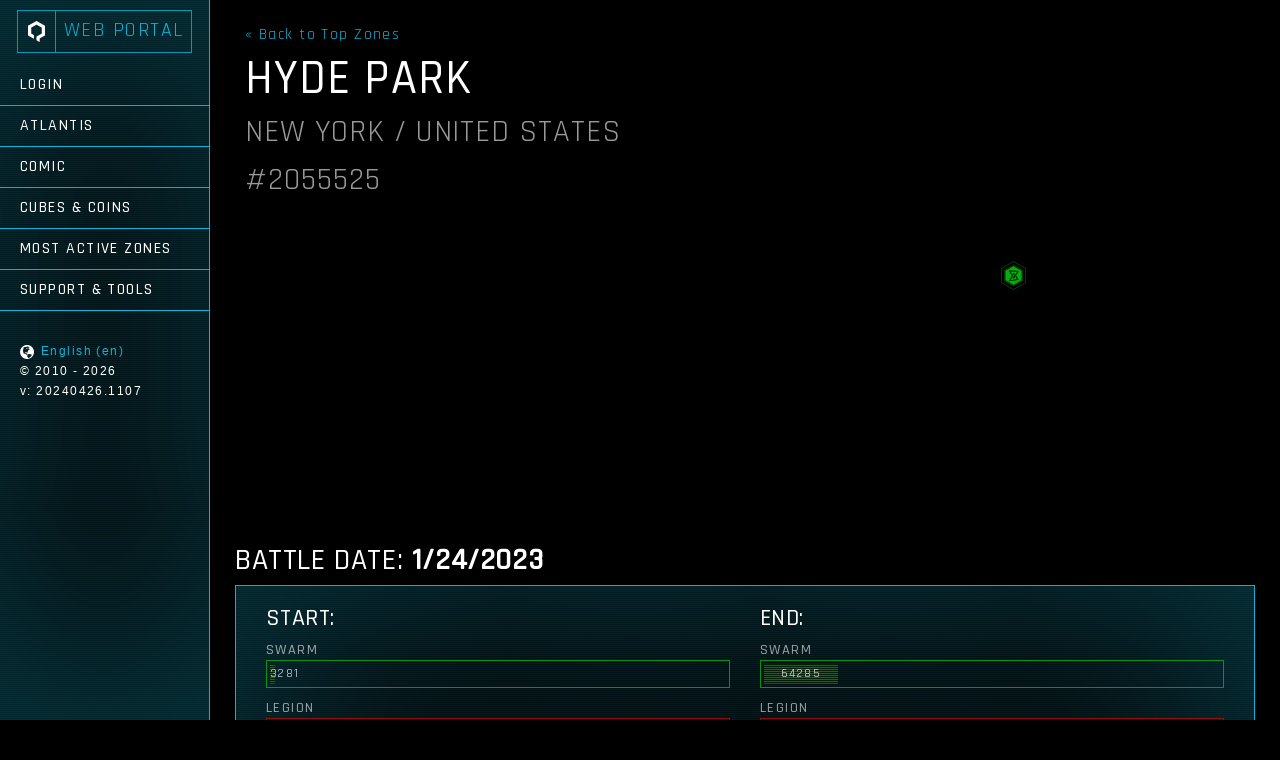

--- FILE ---
content_type: text/html; charset=utf-8
request_url: https://portal.qonqr.com/Home/BattleStatistics/93578
body_size: 7332
content:
<!DOCTYPE html>
<html lang="en">
<head>
    <meta charset="utf-8">
    <meta http-equiv="X-UA-Compatible" content="IE=edge">
    <meta name="viewport" content="width=device-width, initial-scale=1">
    <title>QONQR Web Portal</title>
    <meta name="description" content="QONQR is the geosocial game of world domination.">
    <meta name="author" content="Qonqr LLC.">

    <link rel="icon" type="image/png" href="http://qonqr.com/favicon.ico">
    <link rel="apple-touch-icon" sizes="57x57" href="http://qonqr.com/Images/favicon.ico/apple-icon-57x57.png">
    <link rel="apple-touch-icon" sizes="60x60" href="http://qonqr.com/Images/favicon.ico/apple-icon-60x60.png">
    <link rel="apple-touch-icon" sizes="72x72" href="http://qonqr.com/Images/favicon.ico/apple-icon-72x72.png">
    <link rel="apple-touch-icon" sizes="76x76" href="http://qonqr.com/Images/favicon.ico/apple-icon-76x76.png">
    <link rel="apple-touch-icon" sizes="114x114" href="http://qonqr.com/Images/favicon.ico/apple-icon-114x114.png">
    <link rel="apple-touch-icon" sizes="120x120" href="http://qonqr.com/Images/favicon.ico/apple-icon-120x120.png">
    <link rel="apple-touch-icon" sizes="144x144" href="http://qonqr.com/Images/favicon.ico/apple-icon-144x144.png">
    <link rel="apple-touch-icon" sizes="152x152" href="http://qonqr.com/Images/favicon.ico/apple-icon-152x152.png">
    <link rel="apple-touch-icon" sizes="180x180" href="http://qonqr.com/Images/favicon.ico/apple-icon-180x180.png">
    <link rel="icon" type="image/png" sizes="192x192" href="http://qonqr.com/Images/favicon.ico/android-icon-192x192.png">
    <link rel="icon" type="image/png" sizes="32x32" href="http://qonqr.com/Images/favicon.ico/favicon-32x32.png">
    <link rel="icon" type="image/png" sizes="96x96" href="http://qonqr.com/Images/favicon.ico/favicon-96x96.png">
    <link rel="icon" type="image/png" sizes="16x16" href="http://qonqr.com/Images/favicon.ico/favicon-16x16.png">
    <meta name="msapplication-TileColor" content="#ffffff">
    <meta name="msapplication-TileImage" content="http://qonqr.com/Images/favicon.ico/ms-icon-144x144.png">
    <meta name="theme-color" content="#000000">

    <!-- Facebook Meta Tags -->
    <meta property="fb:app_id" content="1479959368895825" />
    <meta property="og:title" content="Hyde Park / New York / United States - 1/24/2023" />
    <meta property="og:type" content="qonqr_portal:Battle" />
    <meta property="og:site_name" content="QONQR Web Portal" />
    <meta property="og:url" content="https://portal.qonqr.com/Home/BattleStatistics/93578" />
    <meta property="og:description" content="The World. In Play." />
    <meta property="og:image" content="https://portal.qonqr.com/Images/SocialBanner.png" />
    <meta property="og:locale" content="en_US" />
            <meta property="og:locale:alternate" content="es_ES" />
            <meta property="og:locale:alternate" content="es_MX" />
            <meta property="og:locale:alternate" content="de_DE" />
            <meta property="og:locale:alternate" content="pt_BR" />
            <meta property="og:locale:alternate" content="pt_PT" />
            <meta property="og:locale:alternate" content="it_IT" />
            <meta property="og:locale:alternate" content="hu_HU" />
    <meta property="qonqr_portal:location:latitude" content="41.784820">
    <meta property="qonqr_portal:location:longitude" content="-73.933190">
    <meta property="qonqr_portal:date" content="1/24/2023 12:00:00 AM">
    <meta property="article:author">
    <meta property="article:publisher">

    <!-- Twitter Meta Tags -->
    <meta name="twitter:card" content="app">
    <meta name="twitter:site" content=@QONQR />
    <meta name="twitter:description" content="QONQR is a free mobile game that brings the game to where you live, pitting you against other players in a battle for your home town and surrounding cities. QONQR is the world, in play.">
    <meta name="twitter:app:country" content="US">
    <meta name="twitter:app:name:iphone" content="QONQR">
    <meta name="twitter:app:id:iphone" content="1049220831">
    <meta name="twitter:app:url:iphone" content="https://itunes.apple.com/us/app/qonqr-world-in-play/id1049220831?mt=8">
    <meta name="twitter:app:name:googleplay" content="QONQR">
    <meta name="twitter:app:id:googleplay" content="com.qonqr.android.blue">
    <meta name="twitter:app:url:googleplay" content="https://play.google.com/store/apps/details?id=com.qonqr.android.blue&hl=en">

    <link href="/Styles/styles.css?refresh=20161201" rel="stylesheet" type="text/css">
    <link href="/Styles/jquery-ui.min.css" rel="stylesheet" type="text/css">

    <!-- TODO: THIS SHOULD BE MOVED ONLY THE PAGES THAT NEED IT -->
    <link href="/Styles/animate.min.css" rel="stylesheet" type="text/css">

                            
                            <style>
                                .marker {
                                    display: block;
                                    border: none;
                                    cursor: pointer;
                                    padding: 0;
                                    width: 25px;
                                    height: 29px;
                                }
                            </style>
                        
    

    <!-- HTML5 Shim and Respond.js IE8 support of HTML5 elements and media queries -->
    <!-- WARNING: Respond.js doesn't work if you view the page via file:// -->
    <!--[if lt IE 9]>
      <script src="https://oss.maxcdn.com/libs/html5shiv/3.7.0/html5shiv.js"></script>
      <script src="https://oss.maxcdn.com/libs/respond.js/1.4.2/respond.min.js"></script>
    <![endif]-->


</head>
<body>
    <!--
    Facebook Analytics
    https://developers.facebook.com/docs/analytics/quickstart-web
    -->
    <script>
        window.fbAsyncInit = function () {
            FB.init({
                appId: '1479959368895825',
                xfbml: true,
                version: 'v2.8'
            });
            FB.AppEvents.logPageView();
        };

        (function (d, s, id) {
            var js, fjs = d.getElementsByTagName(s)[0];
            if (d.getElementById(id)) { return; }
            js = d.createElement(s); js.id = id;
            js.src = "//connect.facebook.net/en_US/sdk.js";
            fjs.parentNode.insertBefore(js, fjs);
        }(document, 'script', 'facebook-jssdk'));
    </script>

    

    <div class="wrapper">
        <!-- Sidebar -->
        <div class="sidebar-wrapper blue">
            <ul class="sidebar-nav">
                <li class="sidebar-brand">
                    <a href="/Home"><img src="/Images/logo.png" alt="logo"><span>WEB PORTAL</span></a>
                </li>
                    <li class="nav-links">
                        <a href="/Home/Login">Login</a>
                    </li>
                <li class="nav-links">
                    <a href="/Atlantis">Atlantis</a>
                </li>
                <li class="nav-links">
                    <a href="/Comic/SelectFaction">Comic</a>
                </li>
                <li class="nav-links">
                    <a href="/Market/Cubes">Cubes &amp; Coins</a>
                </li>
                <li class="nav-links">
                    <a href="/Home/MostActiveZones">Most Active Zones</a>
                </li>
                    <li class="nav-links">
                        <a href="/Home/Support">Support &amp; Tools</a>
                    </li>
            <li style="padding-top:30px;padding-left:20px;">
                <div>
                    <span class="small glyphicon glyphicon-globe" style="vertical-align:middle"></span>&nbsp;<a href="/Home/Language" style="font-size:12px;font-family:Arial;vertical-align:middle">English (en)</a>
                </div>
                <div style="font-size:12px;font-family:Arial">
                    &copy; 2010 - 2026
                </div>
                <div style="font-size:12px;font-family:Arial">
                    v: 20240426.1107
                </div>
            </li>
            </ul>
        </div>
        <div class="page-content-wrapper">
            <button type="button" id="menu-toggle" class="btn btn-default btn-lg blue">
                <span class="sr-only">Toggle navigation</span>
                <span class="glyphicon glyphicon-list"></span>
            </button>
            
<div class="content-header">
    <div class="col-lg-6">
        <div>
                <a href="/Home/MostActiveZones">« Back to Top Zones</a>
        </div>
        <h1>
            Hyde Park
            <br />
            <small>New York / United States</small>
            <br />
            <small>#2055525</small>
        </h1>
        <br />
    </div>
    <div class="col-lg-6">
        <div id='map' class="inset" style="position:relative; width:100%; height: 500px;"></div>
    </div>
</div>
<!-- Keep all page content within the page-content inset div! -->
<div class="page-content inset">
    <div class="row">
        <div class="col-xs-12 inset bottom-buffer">
            <h2>BATTLE DATE: <strong>1/24/2023</strong></h2>
            <div class="col-xs-12 blue">
                <div class="col-sm-6 top-buffer">
                    <h3>Start:</h3>
                    <dl>
                        <dt>Swarm</dt>
                        <dd>
                            <div class="progress progress-Swarm">
                                <div class="progress-bar" role="progressbar" aria-valuemin="0" aria-valuemax="285909"
                                     style="width: 1.1475679324540327%;">3281</div>
                                </div>
                            </dd>
                            <dt>Legion</dt>
                            <dd>
                                <div class="progress progress-Legion">
                                    <div class="progress-bar" role="progressbar" aria-valuemin="0" aria-valuemax="285909"
                                         style="width: 98.85243206754598%;">282628</div>
                                    </div>
                                </dd>
                                <dt>Faceless</dt>
                                <dd>
                                    <div class="progress progress-Faceless">
                                        <div class="progress-bar" role="progressbar" aria-valuemin="0" aria-valuemax="285909"
                                             style="width: 0%;">0</div>
                                        </div>
                                    </dd>
                                </dl>
                            </div>
                            <div class="col-sm-6 top-buffer">
                                <h3>End:</h3>
                                <dl>
                                    <dt>Swarm</dt>
                                    <dd>
                                        <div class="progress progress-Swarm">
                                            <div class="progress-bar" role="progressbar" aria-valuemin="0" aria-valuemax="396980"
                                                 style="width: 16.193511008111237%;">64285</div>
                                            </div>
                                        </dd>
                                        <dt>Legion</dt>
                                        <dd>
                                            <div class="progress progress-Legion">
                                                <div class="progress-bar" role="progressbar" aria-valuemin="0" aria-valuemax="396980"
                                                     style="width: 83.80648899188876%;">332695</div>
                                                </div>
                                            </dd>
                                            <dt>Faceless</dt>
                                            <dd>
                                                <div class="progress progress-Faceless">
                                                    <div class="progress-bar" role="progressbar" aria-valuemin="0" aria-valuemax="396980"
                                                         style="width: 0%;">0</div>
                                                    </div>
                                                </dd>
                                            </dl>
                                        </div>
                                    </div>
                                </div>
                            </div><!--/row-->
                            <div class="row">
                                <div class="col-sm-6">
                                    <h4>Battle Statistics:</h4>
                                    <div class="row">
                                        <div class="col-md-5">
                                            <dl>
                                                <dt><small>Total Active Players:</small></dt>
                                                <dd><h3>2</h3></dd>
                                            </dl>
                                        </div>
                                        <div class="col-md-7">
                                            <table class="table table-hover table-responsive">
                                                <tbody>
                                                    <tr class="single-row">
                                                        <td class="Swarm">1</td>
                                                        <td class="Legion">1</td>
                                                        <td class="Faceless">0</td>
                                                    </tr>
                                                </tbody>
                                            </table>
                                        </div>
                                    </div><!--/row-->
                                    <div class="row">
                                        <div class="col-md-5">
                                            <dl>
                                                <dt><small>Total Launches:</small></dt>
                                                <dd><h3>579</h3></dd>
                                            </dl>
                                        </div>
                                        <div class="col-md-7">
                                            <table class="table table-hover table-responsive">
                                                <tbody>
                                                    <tr class="single-row">
                                                        <td class="Swarm">317</td>
                                                        <td class="Legion">262</td>
                                                        <td class="Faceless">0</td>
                                                    </tr>
                                                </tbody>
                                            </table>
                                        </div>
                                    </div><!--/row-->
                                    <div class="row">
                                        <div class="col-md-5">
                                            <dl>
                                                <dt><small>Bots Launched:</small></dt>
                                                <dd><h3>714 000</h3></dd>
                                            </dl>
                                        </div>
                                        <div class="col-md-7">
                                            <table class="table table-hover table-responsive">
                                                <tbody>
                                                    <tr class="single-row">
                                                        <td class="Swarm">403 550</td>
                                                        <td class="Legion">310 450</td>
                                                        <td class="Faceless">0</td>
                                                    </tr>
                                                </tbody>
                                            </table>
                                        </div>
                                    </div><!--/row-->
                                    <div class="row">
                                        <div class="col-md-5">
                                            <dl>
                                                <dt><small>Bots Killed:</small></dt>
                                                <dd><h3>322 406</h3></dd>
                                            </dl>
                                        </div>
                                        <div class="col-md-7">
                                            <table class="table table-hover table-responsive">
                                                <tbody>
                                                    <tr class="single-row">
                                                        <td class="Swarm">114 702</td>
                                                        <td class="Legion">207 704</td>
                                                        <td class="Faceless">0</td>
                                                    </tr>
                                                </tbody>
                                            </table>
                                        </div>
                                    </div><!--/row-->
                                    <div class="row">
                                        <div class="col-md-5">
                                            <dl>
                                                <dt><small>Bots Lost:</small></dt>
                                                <dd><h3>601 729</h3></dd>
                                            </dl>
                                        </div>
                                        <div class="col-md-7">
                                            <table class="table table-hover table-responsive">
                                                <tbody>
                                                    <tr class="single-row">
                                                        <td class="Swarm">341 346</td>
                                                        <td class="Legion">260 383</td>
                                                        <td class="Faceless">0</td>
                                                    </tr>
                                                </tbody>
                                            </table>
                                        </div>
                                    </div><!--/row-->
                                    <div class="row">
                                        <div class="col-md-12">
                                            <dl>
                                                <dt><small>Zone Captures:</small></dt>
                                                <dd><h3>0</h3></dd>
                                            </dl>
                                        </div>
                                    </div><!--/row-->
                                    <div class="clearfix"></div>
                                    <h4>Launch Statistics:</h4>
                                    <div class="row bottom-buffer-sm">
                                        <div class="col-md-5">
                                            <table class="formation-table">
                                                <tr>
                                                    <td rowspan="2">
                                                        <img src="/Images/icn_form_zone.png" alt="Assault" />
                                                    </td>
                                                    <td>
                                                        <small> Assault Launches:</small>
                                                    </td>
                                                </tr>
                                                <tr>
                                                    <td>
                                                        <h3>168</h3>
                                                    </td>
                                                </tr>
                                            </table>
                                        </div>
                                        <div class="col-md-7">
                                            <table class="table table-hover table-responsive">
                                                <tbody>
                                                    <tr class="single-row">
                                                        <td class="Swarm">34</td>
                                                        <td class="Legion">134</td>
                                                        <td class="Faceless">0</td>
                                                    </tr>
                                                </tbody>
                                            </table>
                                        </div>
                                    </div><!--/row-->
                                    <div class="row bottom-buffer-sm">
                                        <div class="col-md-5">
                                            <table class="formation-table">
                                                <tr>
                                                    <td rowspan="2">
                                                        <img src="/Images/icn_form_shockwave.png" alt="Shockwave" />
                                                    </td>
                                                    <td>
                                                        <small> Shockwave Launches:</small>
                                                    </td>
                                                </tr>
                                                <tr>
                                                    <td>
                                                        <h3>5</h3>
                                                    </td>
                                                </tr>
                                            </table>
                                        </div>
                                        <div class="col-md-7">
                                            <table class="table table-hover table-responsive">
                                                <tbody>
                                                    <tr class="single-row">
                                                        <td class="Swarm">5</td>
                                                        <td class="Legion">0</td>
                                                        <td class="Faceless">0</td>
                                                    </tr>
                                                </tbody>
                                            </table>
                                        </div>
                                    </div><!--/row-->
                                    <div class="row bottom-buffer-sm">
                                        <div class="col-md-5">
                                            <table class="formation-table">
                                                <tr>
                                                    <td rowspan="2">
                                                        <img src="/Images/icn_form_plasma.png" alt="Plasma Beam" />
                                                    </td>
                                                    <td>
                                                        <small> Plasma Beam Launches:</small>
                                                    </td>
                                                </tr>
                                                <tr>
                                                    <td>
                                                        <h3>0</h3>
                                                    </td>
                                                </tr>
                                            </table>
                                        </div>
                                        <div class="col-md-7">
                                            <table class="table table-hover table-responsive">
                                                <tbody>
                                                    <tr class="single-row">
                                                        <td class="Swarm">0</td>
                                                        <td class="Legion">0</td>
                                                        <td class="Faceless">0</td>
                                                    </tr>
                                                </tbody>
                                            </table>
                                        </div>
                                    </div><!--/row-->
                                    <div class="row bottom-buffer-sm">
                                        <div class="col-md-5">
                                            <table class="formation-table">
                                                <tr>
                                                    <td rowspan="2">
                                                        <img src="/Images/icn_form_missile.png" alt="NanoMissile" />
                                                    </td>
                                                    <td>
                                                        <small> Nanomissile Launches:</small>
                                                    </td>
                                                </tr>
                                                <tr>
                                                    <td>
                                                        <h3>75</h3>
                                                    </td>
                                                </tr>
                                            </table>
                                        </div>
                                        <div class="col-md-7">
                                            <table class="table table-hover table-responsive">
                                                <tbody>
                                                    <tr class="single-row">
                                                        <td class="Swarm">2</td>
                                                        <td class="Legion">73</td>
                                                        <td class="Faceless">0</td>
                                                    </tr>
                                                </tbody>
                                            </table>
                                        </div>
                                    </div><!--/row-->
                                    <div class="row bottom-buffer-sm">
                                        <div class="col-md-5">
                                            <table class="formation-table">
                                                <tr>
                                                    <td rowspan="2">
                                                        <img src="/Images/icn_form_deflect.png" alt="Deflection" />
                                                    </td>
                                                    <td>
                                                        <small> Deflection Launches:</small>
                                                    </td>
                                                </tr>
                                                <tr>
                                                    <td>
                                                        <h3>197</h3>
                                                    </td>
                                                </tr>
                                            </table>
                                        </div>
                                        <div class="col-md-7">
                                            <table class="table table-hover table-responsive">
                                                <tbody>
                                                    <tr class="single-row">
                                                        <td class="Swarm">142</td>
                                                        <td class="Legion">55</td>
                                                        <td class="Faceless">0</td>
                                                    </tr>
                                                </tbody>
                                            </table>
                                        </div>
                                    </div><!--/row-->
                                    <div class="row bottom-buffer-sm">
                                        <div class="col-md-5">
                                            <table class="formation-table">
                                                <tr>
                                                    <td rowspan="2">
                                                        <img src="/Images/icn_form_absorb.png" alt="Absorber" />
                                                    </td>
                                                    <td>
                                                        <small> Absorber Launches:</small>
                                                    </td>
                                                </tr>
                                                <tr>
                                                    <td>
                                                        <h3>0</h3>
                                                    </td>
                                                </tr>
                                            </table>
                                        </div>
                                        <div class="col-md-7">
                                            <table class="table table-hover table-responsive">
                                                <tbody>
                                                    <tr class="single-row">
                                                        <td class="Swarm">0</td>
                                                        <td class="Legion">0</td>
                                                        <td class="Faceless">0</td>
                                                    </tr>
                                                </tbody>
                                            </table>
                                        </div>
                                    </div><!--/row-->
                                    <div class="row bottom-buffer-sm">
                                        <div class="col-md-5">
                                            <table class="formation-table">
                                                <tr>
                                                    <td rowspan="2">
                                                        <img src="/Images/icn_form_lattice.png" alt="Hardened Lattice" />
                                                    </td>
                                                    <td>
                                                        <small> Hardened Lattice Launches:</small>
                                                    </td>
                                                </tr>
                                                <tr>
                                                    <td>
                                                        <h3>1</h3>
                                                    </td>
                                                </tr>
                                            </table>
                                        </div>
                                        <div class="col-md-7">
                                            <table class="table table-hover table-responsive">
                                                <tbody>
                                                    <tr class="single-row">
                                                        <td class="Swarm">1</td>
                                                        <td class="Legion">0</td>
                                                        <td class="Faceless">0</td>
                                                    </tr>
                                                </tbody>
                                            </table>
                                        </div>
                                    </div><!--/row-->
                                    <div class="row bottom-buffer-sm">
                                        <div class="col-md-5">
                                            <table class="formation-table">
                                                <tr>
                                                    <td rowspan="2">
                                                        <img src="/Images/icn_form_divert.png" alt="Divert" />
                                                    </td>
                                                    <td>
                                                        <small> Divert Launches:</small>
                                                    </td>
                                                </tr>
                                                <tr>
                                                    <td>
                                                        <h3>0</h3>
                                                    </td>
                                                </tr>
                                            </table>
                                        </div>
                                        <div class="col-md-7">
                                            <table class="table table-hover table-responsive">
                                                <tbody>
                                                    <tr class="single-row">
                                                        <td class="Swarm">0</td>
                                                        <td class="Legion">0</td>
                                                        <td class="Faceless">0</td>
                                                    </tr>
                                                </tbody>
                                            </table>
                                        </div>
                                    </div><!--/row-->
                                    <div class="row bottom-buffer-sm">
                                        <div class="col-md-5">
                                            <table class="formation-table">
                                                <tr>
                                                    <td rowspan="2">
                                                        <img src="/Images/icn_form_seekers.png" alt="Seekers" />
                                                    </td>
                                                    <td>
                                                        <small> Seeker Launches:</small>
                                                    </td>
                                                </tr>
                                                <tr>
                                                    <td>
                                                        <h3>129</h3>
                                                    </td>
                                                </tr>
                                            </table>
                                        </div>
                                        <div class="col-md-7">
                                            <table class="table table-hover table-responsive">
                                                <tbody>
                                                    <tr class="single-row">
                                                        <td class="Swarm">129</td>
                                                        <td class="Legion">0</td>
                                                        <td class="Faceless">0</td>
                                                    </tr>
                                                </tbody>
                                            </table>
                                        </div>
                                    </div><!--/row-->
                                    <div class="row bottom-buffer-sm">
                                        <div class="col-md-5">
                                            <table class="formation-table">
                                                <tr>
                                                    <td rowspan="2">
                                                        <img src="/Images/icn_form_booster.png" alt="Boosters" />
                                                    </td>
                                                    <td>
                                                        <small> Booster Launches:</small>
                                                    </td>
                                                </tr>
                                                <tr>
                                                    <td>
                                                        <h3>0</h3>
                                                    </td>
                                                </tr>
                                            </table>
                                        </div>
                                        <div class="col-md-7">
                                            <table class="table table-hover table-responsive">
                                                <tbody>
                                                    <tr class="single-row">
                                                        <td class="Swarm">0</td>
                                                        <td class="Legion">0</td>
                                                        <td class="Faceless">0</td>
                                                    </tr>
                                                </tbody>
                                            </table>
                                        </div>
                                    </div><!--/row-->
                                    <div class="row bottom-buffer-sm">
                                        <div class="col-md-5">
                                            <table class="formation-table">
                                                <tr>
                                                    <td rowspan="2">
                                                        <img src="/Images/icn_form_strengthen.png" alt="Strengthen" />
                                                    </td>
                                                    <td>
                                                        <small> Strengthener Launches:</small>
                                                    </td>
                                                </tr>
                                                <tr>
                                                    <td>
                                                        <h3>4</h3>
                                                    </td>
                                                </tr>
                                            </table>
                                        </div>
                                        <div class="col-md-7">
                                            <table class="table table-hover table-responsive">
                                                <tbody>
                                                    <tr class="single-row">
                                                        <td class="Swarm">4</td>
                                                        <td class="Legion">0</td>
                                                        <td class="Faceless">0</td>
                                                    </tr>
                                                </tbody>
                                            </table>
                                        </div>
                                    </div><!--/row-->
                                </div>
                                <div class="col-sm-6">
                                    <h4>Active Players</h4>
                                    <div class="table-responsive">
                                        <table class="table table-hover">
                                            <thead>
                                                <tr>
                                                    <th>
                                                        Rank
                                                    </th>
                                                    <th></th>
                                                    <th></th>
                                                    <th>
                                                        Total Launches
                                                    </th>
                                                    <th>
                                                        Bots Killed
                                                    </th>
                                                    <th>
                                                        Bots Lost
                                                    </th>
                                                </tr>
                                            </thead>
                                            <tbody>
                                                    <tr class="Swarm">
                                                        <td><div>1</div></td>
                                                        <td><img src="https://qonqrstorageeast.blob.core.windows.net/playerimages/profile268110.jpg?refresh=1040" class="img-responsive  " alt="Profile Image" /></td>
                                                        <td>
                                                            <span class=""></span>
                                                            <a href="/Player/Details/Mainsail">Mainsail</a>
                                                            <span class=""></span>

                                                        </td>
                                                        <td>317</td>
                                                        <td>260 383</td>
                                                        <td>341 346</td>
                                                    </tr>
                                                    <tr class="Legion">
                                                        <td><div>2</div></td>
                                                        <td><img src="https://qonqrstorageeast.blob.core.windows.net/playerimages/profile102976.jpg?refresh=1144" class="img-responsive  " alt="Profile Image" /></td>
                                                        <td>
                                                            <span class=""></span>
                                                            <a href="/Player/Details/HeyItzCathan">HeyItzCathan</a>
                                                            <span class=""></span>

                                                        </td>
                                                        <td>262</td>
                                                        <td>341 346</td>
                                                        <td>260 383</td>
                                                    </tr>
                                            </tbody>
                                        </table>
                                    </div>
                                </div>
                            </div><!--/row-->
                        </div><!--/page-content-wrapper-->



        </div>
    </div>

    <script src="/Scripts/jquery-3.1.1.min.js"></script>
    <script src="/Scripts/jquery-ui.min.js"></script>
    <script src="/Scripts/bootstrap.min.js"></script>
    <script>
        $("#menu-toggle").click(function (e) {
            e.preventDefault();
            $(".wrapper").toggleClass("active");
        });
    </script>
    


                            <script src='https://api.mapbox.com/mapbox-gl-js/v1.10.1/mapbox-gl.js'></script>
                            <link href='https://api.mapbox.com/mapbox-gl-js/v1.10.1/mapbox-gl.css' rel='stylesheet' />
                            <script>
            var map = null;
            function getMap(zoomLevel, lat, lon) {
                mapboxgl.accessToken = 'pk.eyJ1IjoicW9ucXJhZG1pbiIsImEiOiJjaWdtcmgxNm0wMDNzNnBtM2gzcWFiYXhnIn0.G7vc_xKaZ5lCwJoRXmUtnQ';

                map = new mapboxgl.Map({
                container: 'map',
                style: 'mapbox://styles/mapbox/dark-v10',
                zoom: zoomLevel,
                center: [lon, lat]
                });
            }

            // Add zones to the map
            function addZones() {
                var marker = null;
                // create a DOM element for the marker
                var el = document.createElement('div');
                el.className = 'marker';
                el.style.backgroundImage = 'url(/Images/pin_s_sm.png)';
                el.addEventListener('click', function () {
                    window.alert('Hyde Park New York United States');
                });

                marker = new mapboxgl.Marker(el);
                marker.setLngLat([-73.933190, 41.784820]);
                marker.addTo(map);
            }

            $(function () {
                getMap(12, 41.784820, -73.933190);
                addZones();
                window.addEventListener('resize', function () {
                    map.getViewPort().resize();
                });
            });

            function shareBattle()
            {

                FB.getLoginStatus(function(response) {
                    if (response.status === 'connected') {
                    console.log('Logged in.');
                    }
                    else {
                    console.log('initiate FB login...');
                    FB.login();
                    }
                });

                var battle = {
                    'og:url': 'https://portal.qonqr.com/Home/BattleStatistics/93578',
                    'og:title': 'Hyde Park / New York / United States - 1/24/2023',
                    'og:type': 'qonqr-local:battle',
                    'og:image': 'https://portal.qonqr.com/Images/SocialBanner.png',
                    'og:description': '',
                    'fb:app_id': '1479959368895825'
                };

                FB.api(
                    'me/qonqr-local:fight',
                    'post',
                    {
                    'battle': battle
                    },

                    function(response) {
                    if (!response) {
                        alert('Error occurred.');
                    } else if (response.error) {
                        document.getElementById('ShareResult').innerHTML =
                            'Error: ' + response.error.message;
                    } else {
                        document.getElementById('ShareResult').innerHTML =
                            '<a href=\"https://www.facebook.com/me/activity/' +
                            response.id + '\">' +
                            'Story created.  ID is ' +
                            response.id + '</a>';
                    }
                    }
                );
            }

            function ShareFacebook() {
                FB.ui({
                    method: 'feed',
                    link: 'https://portal.qonqr.com/Home/BattleStatistics/93578',
                    caption: 'Hyde Park / New York / United States'
                }, function (response) { });
            }
                            </script>
                        
</body>
</html>

--- FILE ---
content_type: text/css
request_url: https://portal.qonqr.com/Styles/styles.css?refresh=20161201
body_size: 43790
content:
@import url(//fonts.googleapis.com/css?family=Rajdhani:300,400,500);

html, body, div, span, applet, object, iframe, h1, h2, h3, h4, h5, h6, p, blockquote, pre, a, abbr, acronym, address, big, cite, code, del, dfn, em, img, ins, kbd, q, s, samp, small, strike, strong, sub, sup, tt, var, b, u, i, center, dl, dt, dd, ol, ul, li, fieldset, form, label, legend, table, caption, tbody, tfoot, thead, tr, th, td, article, aside, canvas, details, embed, figure, figcaption, footer, header, hgroup, menu, nav, output, ruby, section, summary, time, mark, audio, video {
    margin: 0;
    padding: 0;
    border: 0;
    font: inherit;
    font-size: 100%;
    vertical-align: baseline;
}

html {
    line-height: 1;
}

ol, ul {
    list-style: none;
}

table {
    border-collapse: collapse;
    border-spacing: 0;
}

caption, th, td {
    text-align: left;
    font-weight: normal;
    vertical-align: middle;
}

q, blockquote {
    quotes: none;
}

    q:before, q:after, blockquote:before, blockquote:after {
        content: "";
        content: none;
    }

a img {
    border: none;
}

article, aside, details, figcaption, figure, footer, header, hgroup, main, menu, nav, section, summary {
    display: block;
}
/*! normalize.css v3.0.0 | MIT License | git.io/normalize */

html {
    font-family: sans-serif;
    -ms-text-size-adjust: 100%;
    -webkit-text-size-adjust: 100%;
}

body {
    margin: 0;
}

article, aside, details, figcaption, figure, footer, header, hgroup, main, nav, section, summary {
    display: block;
}

audio, canvas, progress, video {
    display: inline-block;
    vertical-align: baseline;
}

    audio:not([controls]) {
        display: none;
        height: 0;
    }

[hidden], template {
    display: none;
}

a {
    background: transparent;
}

    a:active, a:hover {
        outline: 0;
    }

abbr[title] {
    border-bottom: 1px dotted;
}

b, strong {
    font-weight: bold;
}

dfn {
    font-style: italic;
}

h1 {
    font-size: 2em;
    margin: 0.67em 0;
}

mark {
    background: #ff0;
    color: #000;
}

small {
    font-size: 80%;
}

sub, sup {
    font-size: 75%;
    line-height: 0;
    position: relative;
    vertical-align: baseline;
}

sup {
    top: -0.5em;
}

sub {
    bottom: -0.25em;
}

img {
    border: 0;
}

svg:not(:root) {
    overflow: hidden;
}

figure {
    margin: 1em 40px;
}

hr {
    -moz-box-sizing: content-box;
    box-sizing: content-box;
    height: 0;
}

pre {
    overflow: auto;
}

code, kbd, pre, samp {
    font-family: monospace, monospace;
    font-size: 1em;
}

button, input, optgroup, select, textarea {
    color: inherit;
    font: inherit;
    margin: 0;
}

button {
    overflow: visible;
}

button, select {
    text-transform: none;
}

button, html input[type="button"], input[type="reset"], input[type="submit"] {
    -webkit-appearance: button;
    cursor: pointer;
}

    button[disabled], html input[disabled] {
        cursor: default;
    }

    button::-moz-focus-inner, input::-moz-focus-inner {
        border: 0;
        padding: 0;
    }

input {
    line-height: normal;
}

    input[type="checkbox"], input[type="radio"] {
        width: 25px;
        height: 25px;
        position: relative;
        vertical-align: middle;
        margin: 5px;
    }

    input[type="number"]::-webkit-inner-spin-button, input[type="number"]::-webkit-outer-spin-button {
        height: auto;
    }

    input[type="search"] {
        -webkit-appearance: textfield;
        -moz-box-sizing: content-box;
        -webkit-box-sizing: content-box;
        box-sizing: content-box;
    }

        input[type="search"]::-webkit-search-cancel-button, input[type="search"]::-webkit-search-decoration {
            -webkit-appearance: none;
        }

fieldset {
    border: 1px solid #c0c0c0;
    margin: 0 2px;
    padding: 0.35em 0.625em 0.75em;
}

legend {
    border: 0;
    padding: 0;
}

textarea {
    overflow: auto;
}

optgroup {
    font-weight: bold;
}

table {
    border-collapse: collapse;
    border-spacing: 0;
}

td, th {
    padding: 0;
}

@media print {
    * {
        text-shadow: none !important;
        color: #000 !important;
        background: transparent !important;
        box-shadow: none !important;
    }

    a, a:visited {
        text-decoration: underline;
    }

        a[href]:after {
            content: " (" attr(href) ")";
        }

    abbr[title]:after {
        content: " (" attr(title) ")";
    }

    a[href^="javascript:"]:after, a[href^="#"]:after {
        content: "";
    }

    pre, blockquote {
        border: 1px solid #999;
        page-break-inside: avoid;
    }

    thead {
        display: table-header-group;
    }

    tr, img {
        page-break-inside: avoid;
    }

    img {
        max-width: 100% !important;
    }

    p, h2, h3 {
        orphans: 3;
        widows: 3;
    }

    h2, h3 {
        page-break-after: avoid;
    }

    select {
        background: #fff !important;
    }

    .navbar {
        display: none;
    }

    .table td, .table th {
        background-color: #fff !important;
    }

    .btn > .caret, .dropup > .btn > .caret {
        border-top-color: #000 !important;
    }

    .label {
        border: 1px solid #000;
    }

    .table {
        border-collapse: collapse !important;
    }

    .table-bordered th, .table-bordered td {
        border: 1px solid #ddd !important;
    }
}

* {
    -webkit-box-sizing: border-box;
    -moz-box-sizing: border-box;
    box-sizing: border-box;
}

    *:before, *:after {
        -webkit-box-sizing: border-box;
        -moz-box-sizing: border-box;
        box-sizing: border-box;
    }

html {
    font-size: 62.5%;
    -webkit-tap-highlight-color: transparent;
}

body {
    font-family: "Helvetica Neue",Helvetica,Arial,sans-serif;
    font-size: 14px;
    line-height: 1.42857;
    color: #333;
    background-color: #fff;
}

input, button, select, textarea {
    font-family: inherit;
    font-size: inherit;
    line-height: inherit;
}

a {
    color: #428bca;
    text-decoration: none;
}

    a:hover, a:focus {
        color: #2a6496;
        text-decoration: underline;
    }

    a:focus {
        outline: thin dotted;
        outline: 5px auto -webkit-focus-ring-color;
        outline-offset: -2px;
    }

figure {
    margin: 0;
}

.app-store {
    max-width: 225px !important;
}

img {
    vertical-align: middle;
}

.img-responsive {
    display: block;
    max-width: 100%;
    height: auto;
}

.img-rounded {
    border-radius: 0px;
}

.img-thumbnail {
    padding: 4px;
    line-height: 1.42857;
    background-color: #fff;
    border: 1px solid #ddd;
    border-radius: 0px;
    -webkit-transition: all 0.2s ease-in-out;
    transition: all 0.2s ease-in-out;
    display: inline-block;
    max-width: 100%;
    height: auto;
}

.img-circle {
    border-radius: 50%;
}

hr {
    margin-top: 20px;
    margin-bottom: 20px;
    border: 0;
    border-top: 1px solid #eee;
}

.sr-only {
    position: absolute;
    width: 1px;
    height: 1px;
    margin: -1px;
    padding: 0;
    overflow: hidden;
    clip: rect(0, 0, 0, 0);
    border: 0;
}

h1, h2, h3, h4, h5, h6, .h1, .h2, .h3, .h4, .h5, .h6 {
    font-family: inherit;
    font-weight: 500;
    line-height: 1.1;
    color: inherit;
}

    h1 small, h1 .small, h2 small, h2 .small, h3 small, h3 .small, h4 small, h4 .small, h5 small, h5 .small, h6 small, h6 .small, .h1 small, .h1 .small, .h2 small, .h2 .small, .h3 small, .h3 .small, .h4 small, .h4 .small, .h5 small, .h5 .small, .h6 small, .h6 .small {
        font-weight: normal;
        line-height: 1;
        color: #999;
    }

h1, .h1, h2, .h2, h3, .h3 {
    margin-top: 20px;
    margin-bottom: 10px;
}

    h1 small, h1 .small, .h1 small, .h1 .small, h2 small, h2 .small, .h2 small, .h2 .small, h3 small, h3 .small, .h3 small, .h3 .small {
        font-size: 65%;
    }

h4, .h4, h5, .h5, h6, .h6 {
    margin-top: 10px;
    margin-bottom: 10px;
}

    h4 small, h4 .small, .h4 small, .h4 .small, h5 small, h5 .small, .h5 small, .h5 .small, h6 small, h6 .small, .h6 small, .h6 .small {
        font-size: 75%;
    }

h1, .h1 {
    font-size: 36px;
}

h2, .h2 {
    font-size: 30px;
}

h3, .h3 {
    font-size: 24px;
}

h4, .h4 {
    font-size: 18px;
}

h5, .h5 {
    font-size: 14px;
}

h6, .h6 {
    font-size: 12px;
}

p {
    margin: 0 0 10px;
}

.lead {
    margin-bottom: 20px;
    font-size: 16px;
    font-weight: 200;
    line-height: 1.4;
}

@media (min-width: 768px) {
    .lead {
        font-size: 21px;
    }
}

small, .small {
    font-size: 85%;
}

cite {
    font-style: normal;
}

.text-left {
    text-align: left;
}

.text-right {
    text-align: right;
}

.text-center {
    text-align: center;
}

.text-justify {
    text-align: justify;
}

.text-muted {
    color: #999;
}

.text-primary {
    color: #428bca;
}

a.text-primary:hover {
    color: #3071a9;
}

.text-success {
    color: #3c763d;
}

a.text-success:hover {
    color: #2b542c;
}

.text-info {
    color: #31708f;
}

a.text-info:hover {
    color: #245269;
}

.text-warning {
    color: #8a6d3b;
}

a.text-warning:hover {
    color: #66512c;
}

.text-danger {
    color: #a94442;
}

a.text-danger:hover {
    color: #843534;
}

.bg-primary {
    color: #fff;
}

.bg-primary {
    background-color: #428bca;
}

a.bg-primary:hover {
    background-color: #3071a9;
}

.bg-success {
    background-color: #dff0d8;
}

a.bg-success:hover {
    background-color: #c1e2b3;
}

.bg-info {
    background-color: #d9edf7;
}

a.bg-info:hover {
    background-color: #afd9ee;
}

.bg-warning {
    background-color: #fcf8e3;
}

a.bg-warning:hover {
    background-color: #f7ecb5;
}

.bg-danger {
    background-color: #f2dede;
}

a.bg-danger:hover {
    background-color: #e4b9b9;
}

.page-header {
    padding-bottom: 9px;
    margin: 40px 0 20px;
    border-bottom: 1px solid #eee;
}

ul, ol {
    margin-top: 0;
    margin-bottom: 10px;
}

    ul ul, ul ol, ol ul, ol ol {
        margin-bottom: 0;
    }

.list-unstyled, .list-inline {
    padding-left: 0;
    list-style: none;
}

.list-inline {
    margin-left: -5px;
}

    .list-inline > li {
        display: inline-block;
        padding-left: 5px;
        padding-right: 5px;
    }

dl {
    margin-top: 0;
    margin-bottom: 20px;
}

dt, dd {
    line-height: 1.42857;
}

dt {
    font-weight: bold;
}

dd {
    margin-left: 0;
}

@media (min-width: 768px) {
    .dl-horizontal dt {
        float: left;
        clear: left;
        text-align: right;
        overflow: hidden;
        text-overflow: ellipsis;
        white-space: nowrap;
    }

    .dl-horizontal dd {
        margin-left: 180px;
    }

        .dl-horizontal dd:before, .dl-horizontal dd:after {
            content: " ";
            display: table;
        }

        .dl-horizontal dd:after {
            clear: both;
        }
}

abbr[title], abbr[data-original-title] {
    cursor: help;
    border-bottom: 1px dotted #999;
}

.initialism {
    font-size: 90%;
    text-transform: uppercase;
}

blockquote {
    padding: 10px 20px;
    margin: 0 0 20px;
    font-size: 17.5px;
    border-left: 5px solid #eee;
}

    blockquote p:last-child, blockquote ul:last-child, blockquote ol:last-child {
        margin-bottom: 0;
    }

    blockquote footer, blockquote small, blockquote .small {
        display: block;
        font-size: 80%;
        line-height: 1.42857;
        color: #999;
    }

        blockquote footer:before, blockquote small:before, blockquote .small:before {
            content: '\2014 \00A0';
        }

    .blockquote-reverse, blockquote.pull-right {
        padding-right: 15px;
        padding-left: 0;
        border-right: 5px solid #eee;
        border-left: 0;
        text-align: right;
    }

        .blockquote-reverse footer:before, .blockquote-reverse small:before, .blockquote-reverse .small:before, blockquote.pull-right footer:before, blockquote.pull-right small:before, blockquote.pull-right .small:before {
            content: '';
        }

        .blockquote-reverse footer:after, .blockquote-reverse small:after, .blockquote-reverse .small:after, blockquote.pull-right footer:after, blockquote.pull-right small:after, blockquote.pull-right .small:after {
            content: '\00A0 \2014';
        }

    blockquote:before, blockquote:after {
        content: "";
    }

address {
    margin-bottom: 20px;
    font-style: normal;
    line-height: 1.42857;
}

code, kbd, pre, samp {
    font-family: Menlo,Monaco,Consolas,"Courier New",monospace;
}

code {
    padding: 2px 4px;
    font-size: 90%;
    color: #c7254e;
    background-color: #f9f2f4;
    white-space: nowrap;
    border-radius: 0px;
}

kbd {
    padding: 2px 4px;
    font-size: 90%;
    color: #fff;
    background-color: #333;
    border-radius: 0px;
    box-shadow: inset 0 -1px 0 rgba(0,0,0,0.25);
}

pre {
    display: block;
    padding: 9.5px;
    margin: 0 0 10px;
    font-size: 13px;
    line-height: 1.42857;
    word-break: break-all;
    word-wrap: break-word;
    color: #333;
    background-color: #f5f5f5;
    border: 1px solid #ccc;
    border-radius: 0px;
}

    pre code {
        padding: 0;
        font-size: inherit;
        color: inherit;
        white-space: pre-wrap;
        background-color: transparent;
        border-radius: 0;
    }

.pre-scrollable {
    max-height: 340px;
    overflow-y: scroll;
}

.container {
    margin-right: auto;
    margin-left: auto;
    padding-left: 15px;
    padding-right: 15px;
}

    .container:before, .container:after {
        content: " ";
        display: table;
    }

    .container:after {
        clear: both;
    }

@media (min-width: 768px) {
    .container {
        width: 750px;
    }
}

@media (min-width: 992px) {
    .container {
        width: 970px;
    }
}

@media (min-width: 1200px) {
    .container {
        width: 1170px;
    }
}

.container-fluid {
    margin-right: auto;
    margin-left: auto;
    padding-left: 15px;
    padding-right: 15px;
}

    .container-fluid:before, .container-fluid:after {
        content: " ";
        display: table;
    }

    .container-fluid:after {
        clear: both;
    }

.row {
    margin-left: -15px;
    margin-right: -15px;
}

    .row:before, .row:after {
        content: " ";
        display: table;
    }

    .row:after {
        clear: both;
    }

.col-xs-1, .col-sm-1, .col-md-1, .col-lg-1, .col-xs-2, .col-sm-2, .col-md-2, .col-lg-2, .col-xs-3, .col-sm-3, .col-md-3, .col-lg-3, .col-xs-4, .col-sm-4, .col-md-4, .col-lg-4, .col-xs-5, .col-sm-5, .col-md-5, .col-lg-5, .col-xs-6, .col-sm-6, .col-md-6, .col-lg-6, .col-xs-7, .col-sm-7, .col-md-7, .col-lg-7, .col-xs-8, .col-sm-8, .col-md-8, .col-lg-8, .col-xs-9, .col-sm-9, .col-md-9, .col-lg-9, .col-xs-10, .col-sm-10, .col-md-10, .col-lg-10, .col-xs-11, .col-sm-11, .col-md-11, .col-lg-11, .col-xs-12, .col-sm-12, .col-md-12, .col-lg-12 {
    position: relative;
    min-height: 1px;
    padding-left: 15px;
    padding-right: 15px;
}

.col-xs-1, .col-xs-2, .col-xs-3, .col-xs-4, .col-xs-5, .col-xs-6, .col-xs-7, .col-xs-8, .col-xs-9, .col-xs-10, .col-xs-11, .col-xs-12 {
    float: left;
}

.col-xs-1 {
    width: 8.33333%;
}

.col-xs-2 {
    width: 16.66667%;
}

.col-xs-3 {
    width: 25%;
}

.col-xs-4 {
    width: 33.33333%;
}

.col-xs-5 {
    width: 41.66667%;
}

.col-xs-6 {
    width: 50%;
}

.col-xs-7 {
    width: 58.33333%;
}

.col-xs-8 {
    width: 66.66667%;
}

.col-xs-9 {
    width: 75%;
}

.col-xs-10 {
    width: 83.33333%;
}

.col-xs-11 {
    width: 91.66667%;
}

.col-xs-12 {
    width: 100%;
}

.col-xs-pull-0 {
    right: 0%;
}

.col-xs-pull-1 {
    right: 8.33333%;
}

.col-xs-pull-2 {
    right: 16.66667%;
}

.col-xs-pull-3 {
    right: 25%;
}

.col-xs-pull-4 {
    right: 33.33333%;
}

.col-xs-pull-5 {
    right: 41.66667%;
}

.col-xs-pull-6 {
    right: 50%;
}

.col-xs-pull-7 {
    right: 58.33333%;
}

.col-xs-pull-8 {
    right: 66.66667%;
}

.col-xs-pull-9 {
    right: 75%;
}

.col-xs-pull-10 {
    right: 83.33333%;
}

.col-xs-pull-11 {
    right: 91.66667%;
}

.col-xs-pull-12 {
    right: 100%;
}

.col-xs-push-0 {
    left: 0%;
}

.col-xs-push-1 {
    left: 8.33333%;
}

.col-xs-push-2 {
    left: 16.66667%;
}

.col-xs-push-3 {
    left: 25%;
}

.col-xs-push-4 {
    left: 33.33333%;
}

.col-xs-push-5 {
    left: 41.66667%;
}

.col-xs-push-6 {
    left: 50%;
}

.col-xs-push-7 {
    left: 58.33333%;
}

.col-xs-push-8 {
    left: 66.66667%;
}

.col-xs-push-9 {
    left: 75%;
}

.col-xs-push-10 {
    left: 83.33333%;
}

.col-xs-push-11 {
    left: 91.66667%;
}

.col-xs-push-12 {
    left: 100%;
}

.col-xs-offset-0 {
    margin-left: 0%;
}

.col-xs-offset-1 {
    margin-left: 8.33333%;
}

.col-xs-offset-2 {
    margin-left: 16.66667%;
}

.col-xs-offset-3 {
    margin-left: 25%;
}

.col-xs-offset-4 {
    margin-left: 33.33333%;
}

.col-xs-offset-5 {
    margin-left: 41.66667%;
}

.col-xs-offset-6 {
    margin-left: 50%;
}

.col-xs-offset-7 {
    margin-left: 58.33333%;
}

.col-xs-offset-8 {
    margin-left: 66.66667%;
}

.col-xs-offset-9 {
    margin-left: 75%;
}

.col-xs-offset-10 {
    margin-left: 83.33333%;
}

.col-xs-offset-11 {
    margin-left: 91.66667%;
}

.col-xs-offset-12 {
    margin-left: 100%;
}

@media (min-width: 768px) {
    .col-sm-1, .col-sm-2, .col-sm-3, .col-sm-4, .col-sm-5, .col-sm-6, .col-sm-7, .col-sm-8, .col-sm-9, .col-sm-10, .col-sm-11, .col-sm-12 {
        float: left;
    }

    .col-sm-1 {
        width: 8.33333%;
    }

    .col-sm-2 {
        width: 16.66667%;
    }

    .col-sm-3 {
        width: 25%;
    }

    .col-sm-4 {
        width: 33.33333%;
    }

    .col-sm-5 {
        width: 41.66667%;
    }

    .col-sm-6 {
        width: 50%;
    }

    .col-sm-7 {
        width: 58.33333%;
    }

    .col-sm-8 {
        width: 66.66667%;
    }

    .col-sm-9 {
        width: 75%;
    }

    .col-sm-10 {
        width: 83.33333%;
    }

    .col-sm-11 {
        width: 91.66667%;
    }

    .col-sm-12 {
        width: 100%;
    }

    .col-sm-pull-0 {
        right: 0%;
    }

    .col-sm-pull-1 {
        right: 8.33333%;
    }

    .col-sm-pull-2 {
        right: 16.66667%;
    }

    .col-sm-pull-3 {
        right: 25%;
    }

    .col-sm-pull-4 {
        right: 33.33333%;
    }

    .col-sm-pull-5 {
        right: 41.66667%;
    }

    .col-sm-pull-6 {
        right: 50%;
    }

    .col-sm-pull-7 {
        right: 58.33333%;
    }

    .col-sm-pull-8 {
        right: 66.66667%;
    }

    .col-sm-pull-9 {
        right: 75%;
    }

    .col-sm-pull-10 {
        right: 83.33333%;
    }

    .col-sm-pull-11 {
        right: 91.66667%;
    }

    .col-sm-pull-12 {
        right: 100%;
    }

    .col-sm-push-0 {
        left: 0%;
    }

    .col-sm-push-1 {
        left: 8.33333%;
    }

    .col-sm-push-2 {
        left: 16.66667%;
    }

    .col-sm-push-3 {
        left: 25%;
    }

    .col-sm-push-4 {
        left: 33.33333%;
    }

    .col-sm-push-5 {
        left: 41.66667%;
    }

    .col-sm-push-6 {
        left: 50%;
    }

    .col-sm-push-7 {
        left: 58.33333%;
    }

    .col-sm-push-8 {
        left: 66.66667%;
    }

    .col-sm-push-9 {
        left: 75%;
    }

    .col-sm-push-10 {
        left: 83.33333%;
    }

    .col-sm-push-11 {
        left: 91.66667%;
    }

    .col-sm-push-12 {
        left: 100%;
    }

    .col-sm-offset-0 {
        margin-left: 0%;
    }

    .col-sm-offset-1 {
        margin-left: 8.33333%;
    }

    .col-sm-offset-2 {
        margin-left: 16.66667%;
    }

    .col-sm-offset-3 {
        margin-left: 25%;
    }

    .col-sm-offset-4 {
        margin-left: 33.33333%;
    }

    .col-sm-offset-5 {
        margin-left: 41.66667%;
    }

    .col-sm-offset-6 {
        margin-left: 50%;
    }

    .col-sm-offset-7 {
        margin-left: 58.33333%;
    }

    .col-sm-offset-8 {
        margin-left: 66.66667%;
    }

    .col-sm-offset-9 {
        margin-left: 75%;
    }

    .col-sm-offset-10 {
        margin-left: 83.33333%;
    }

    .col-sm-offset-11 {
        margin-left: 91.66667%;
    }

    .col-sm-offset-12 {
        margin-left: 100%;
    }
}

@media (min-width: 992px) {
    .col-md-1, .col-md-2, .col-md-3, .col-md-4, .col-md-5, .col-md-6, .col-md-7, .col-md-8, .col-md-9, .col-md-10, .col-md-11, .col-md-12 {
        float: left;
    }

    .col-md-1 {
        width: 8.33333%;
    }

    .col-md-2 {
        width: 16.66667%;
    }

    .col-md-3 {
        width: 25%;
    }

    .col-md-4 {
        width: 33.33333%;
    }

    .col-md-5 {
        width: 41.66667%;
    }

    .col-md-6 {
        width: 50%;
    }

    .col-md-7 {
        width: 58.33333%;
    }

    .col-md-8 {
        width: 66.66667%;
    }

    .col-md-9 {
        width: 75%;
    }

    .col-md-10 {
        width: 83.33333%;
    }

    .col-md-11 {
        width: 91.66667%;
    }

    .col-md-12 {
        width: 100%;
    }

    .col-md-pull-0 {
        right: 0%;
    }

    .col-md-pull-1 {
        right: 8.33333%;
    }

    .col-md-pull-2 {
        right: 16.66667%;
    }

    .col-md-pull-3 {
        right: 25%;
    }

    .col-md-pull-4 {
        right: 33.33333%;
    }

    .col-md-pull-5 {
        right: 41.66667%;
    }

    .col-md-pull-6 {
        right: 50%;
    }

    .col-md-pull-7 {
        right: 58.33333%;
    }

    .col-md-pull-8 {
        right: 66.66667%;
    }

    .col-md-pull-9 {
        right: 75%;
    }

    .col-md-pull-10 {
        right: 83.33333%;
    }

    .col-md-pull-11 {
        right: 91.66667%;
    }

    .col-md-pull-12 {
        right: 100%;
    }

    .col-md-push-0 {
        left: 0%;
    }

    .col-md-push-1 {
        left: 8.33333%;
    }

    .col-md-push-2 {
        left: 16.66667%;
    }

    .col-md-push-3 {
        left: 25%;
    }

    .col-md-push-4 {
        left: 33.33333%;
    }

    .col-md-push-5 {
        left: 41.66667%;
    }

    .col-md-push-6 {
        left: 50%;
    }

    .col-md-push-7 {
        left: 58.33333%;
    }

    .col-md-push-8 {
        left: 66.66667%;
    }

    .col-md-push-9 {
        left: 75%;
    }

    .col-md-push-10 {
        left: 83.33333%;
    }

    .col-md-push-11 {
        left: 91.66667%;
    }

    .col-md-push-12 {
        left: 100%;
    }

    .col-md-offset-0 {
        margin-left: 0%;
    }

    .col-md-offset-1 {
        margin-left: 8.33333%;
    }

    .col-md-offset-2 {
        margin-left: 16.66667%;
    }

    .col-md-offset-3 {
        margin-left: 25%;
    }

    .col-md-offset-4 {
        margin-left: 33.33333%;
    }

    .col-md-offset-5 {
        margin-left: 41.66667%;
    }

    .col-md-offset-6 {
        margin-left: 50%;
    }

    .col-md-offset-7 {
        margin-left: 58.33333%;
    }

    .col-md-offset-8 {
        margin-left: 66.66667%;
    }

    .col-md-offset-9 {
        margin-left: 75%;
    }

    .col-md-offset-10 {
        margin-left: 83.33333%;
    }

    .col-md-offset-11 {
        margin-left: 91.66667%;
    }

    .col-md-offset-12 {
        margin-left: 100%;
    }
}

@media (min-width: 1200px) {
    .col-lg-1, .col-lg-2, .col-lg-3, .col-lg-4, .col-lg-5, .col-lg-6, .col-lg-7, .col-lg-8, .col-lg-9, .col-lg-10, .col-lg-11, .col-lg-12 {
        float: left;
    }

    .col-lg-1 {
        width: 8.33333%;
    }

    .col-lg-2 {
        width: 16.66667%;
    }

    .col-lg-3 {
        width: 25%;
    }

    .col-lg-4 {
        width: 33.33333%;
    }

    .col-lg-5 {
        width: 41.66667%;
    }

    .col-lg-6 {
        width: 50%;
    }

    .col-lg-7 {
        width: 58.33333%;
    }

    .col-lg-8 {
        width: 66.66667%;
    }

    .col-lg-9 {
        width: 75%;
    }

    .col-lg-10 {
        width: 83.33333%;
    }

    .col-lg-11 {
        width: 91.66667%;
    }

    .col-lg-12 {
        width: 100%;
    }

    .col-lg-pull-0 {
        right: 0%;
    }

    .col-lg-pull-1 {
        right: 8.33333%;
    }

    .col-lg-pull-2 {
        right: 16.66667%;
    }

    .col-lg-pull-3 {
        right: 25%;
    }

    .col-lg-pull-4 {
        right: 33.33333%;
    }

    .col-lg-pull-5 {
        right: 41.66667%;
    }

    .col-lg-pull-6 {
        right: 50%;
    }

    .col-lg-pull-7 {
        right: 58.33333%;
    }

    .col-lg-pull-8 {
        right: 66.66667%;
    }

    .col-lg-pull-9 {
        right: 75%;
    }

    .col-lg-pull-10 {
        right: 83.33333%;
    }

    .col-lg-pull-11 {
        right: 91.66667%;
    }

    .col-lg-pull-12 {
        right: 100%;
    }

    .col-lg-push-0 {
        left: 0%;
    }

    .col-lg-push-1 {
        left: 8.33333%;
    }

    .col-lg-push-2 {
        left: 16.66667%;
    }

    .col-lg-push-3 {
        left: 25%;
    }

    .col-lg-push-4 {
        left: 33.33333%;
    }

    .col-lg-push-5 {
        left: 41.66667%;
    }

    .col-lg-push-6 {
        left: 50%;
    }

    .col-lg-push-7 {
        left: 58.33333%;
    }

    .col-lg-push-8 {
        left: 66.66667%;
    }

    .col-lg-push-9 {
        left: 75%;
    }

    .col-lg-push-10 {
        left: 83.33333%;
    }

    .col-lg-push-11 {
        left: 91.66667%;
    }

    .col-lg-push-12 {
        left: 100%;
    }

    .col-lg-offset-0 {
        margin-left: 0%;
    }

    .col-lg-offset-1 {
        margin-left: 8.33333%;
    }

    .col-lg-offset-2 {
        margin-left: 16.66667%;
    }

    .col-lg-offset-3 {
        margin-left: 25%;
    }

    .col-lg-offset-4 {
        margin-left: 33.33333%;
    }

    .col-lg-offset-5 {
        margin-left: 41.66667%;
    }

    .col-lg-offset-6 {
        margin-left: 50%;
    }

    .col-lg-offset-7 {
        margin-left: 58.33333%;
    }

    .col-lg-offset-8 {
        margin-left: 66.66667%;
    }

    .col-lg-offset-9 {
        margin-left: 75%;
    }

    .col-lg-offset-10 {
        margin-left: 83.33333%;
    }

    .col-lg-offset-11 {
        margin-left: 91.66667%;
    }

    .col-lg-offset-12 {
        margin-left: 100%;
    }
}

table {
    max-width: 100%;
}

th {
    text-align: left;
}

.table {
    width: 100%;
    margin-bottom: 20px;
}

    .table > thead > tr > th, .table > thead > tr > td, .table > tbody > tr > th, .table > tbody > tr > td, .table > tfoot > tr > th, .table > tfoot > tr > td {
        padding: 8px;
        line-height: 1.42857;
        vertical-align: top;
        border-top: 1px solid #000;
    }

    .table > thead > tr > th {
        vertical-align: bottom;
    }

    .table > caption + thead > tr:first-child > th, .table > caption + thead > tr:first-child > td, .table > colgroup + thead > tr:first-child > th, .table > colgroup + thead > tr:first-child > td, .table > thead:first-child > tr:first-child > th, .table > thead:first-child > tr:first-child > td {
        border-top: 0;
    }

.table-condensed > thead > tr > th, .table-condensed > thead > tr > td, .table-condensed > tbody > tr > th, .table-condensed > tbody > tr > td, .table-condensed > tfoot > tr > th, .table-condensed > tfoot > tr > td {
    padding: 5px;
}

.table-bordered {
    border: 1px solid #000;
}

    .table-bordered > thead > tr > th, .table-bordered > thead > tr > td, .table-bordered > tbody > tr > th, .table-bordered > tbody > tr > td, .table-bordered > tfoot > tr > th, .table-bordered > tfoot > tr > td {
        border: 1px solid #000;
    }

    .table-bordered > thead > tr > th, .table-bordered > thead > tr > td {
        border-bottom-width: 2px;
    }

.table-striped > tbody > tr:nth-child(odd) > td, .table-striped > tbody > tr:nth-child(odd) > th {
    background-color: #f9f9f9;
}

.table-hover > tbody > tr:hover > td, .table-hover > tbody > tr:hover > th {
    background-color: #f5f5f5;
}

table col[class*="col-"] {
    position: static;
    float: none;
    display: table-column;
}

table td[class*="col-"], table th[class*="col-"] {
    position: static;
    float: none;
    display: table-cell;
}

.table > thead > tr > td.active, .table > thead > tr > th.active, .table > thead > tr.active > td, .table > thead > tr.active > th, .table > tbody > tr > td.active, .table > tbody > tr > th.active, .table > tbody > tr.active > td, .table > tbody > tr.active > th, .table > tfoot > tr > td.active, .table > tfoot > tr > th.active, .table > tfoot > tr.active > td, .table > tfoot > tr.active > th {
    background-color: #f5f5f5;
}

.table-hover > tbody > tr > td.active:hover, .table-hover > tbody > tr > th.active:hover, .table-hover > tbody > tr.active:hover > td, .table-hover > tbody > tr.active:hover > th {
    background-color: #e8e8e8;
}

.table > thead > tr > td.success, .table > thead > tr > th.success, .table > thead > tr.success > td, .table > thead > tr.success > th, .table > tbody > tr > td.success, .table > tbody > tr > th.success, .table > tbody > tr.success > td, .table > tbody > tr.success > th, .table > tfoot > tr > td.success, .table > tfoot > tr > th.success, .table > tfoot > tr.success > td, .table > tfoot > tr.success > th {
    background-color: #dff0d8;
}

.table-hover > tbody > tr > td.success:hover, .table-hover > tbody > tr > th.success:hover, .table-hover > tbody > tr.success:hover > td, .table-hover > tbody > tr.success:hover > th {
    background-color: #d0e9c6;
}

.table > thead > tr > td.info, .table > thead > tr > th.info, .table > thead > tr.info > td, .table > thead > tr.info > th, .table > tbody > tr > td.info, .table > tbody > tr > th.info, .table > tbody > tr.info > td, .table > tbody > tr.info > th, .table > tfoot > tr > td.info, .table > tfoot > tr > th.info, .table > tfoot > tr.info > td, .table > tfoot > tr.info > th {
    background-color: #d9edf7;
}

.table-hover > tbody > tr > td.info:hover, .table-hover > tbody > tr > th.info:hover, .table-hover > tbody > tr.info:hover > td, .table-hover > tbody > tr.info:hover > th {
    background-color: #c4e3f3;
}

.table > thead > tr > td.warning, .table > thead > tr > th.warning, .table > thead > tr.warning > td, .table > thead > tr.warning > th, .table > tbody > tr > td.warning, .table > tbody > tr > th.warning, .table > tbody > tr.warning > td, .table > tbody > tr.warning > th, .table > tfoot > tr > td.warning, .table > tfoot > tr > th.warning, .table > tfoot > tr.warning > td, .table > tfoot > tr.warning > th {
    background-color: #fcf8e3;
}

.table-hover > tbody > tr > td.warning:hover, .table-hover > tbody > tr > th.warning:hover, .table-hover > tbody > tr.warning:hover > td, .table-hover > tbody > tr.warning:hover > th {
    background-color: #faf2cc;
}

.table > thead > tr > td.danger, .table > thead > tr > th.danger, .table > thead > tr.danger > td, .table > thead > tr.danger > th, .table > tbody > tr > td.danger, .table > tbody > tr > th.danger, .table > tbody > tr.danger > td, .table > tbody > tr.danger > th, .table > tfoot > tr > td.danger, .table > tfoot > tr > th.danger, .table > tfoot > tr.danger > td, .table > tfoot > tr.danger > th {
    background-color: #f2dede;
}

.table-hover > tbody > tr > td.danger:hover, .table-hover > tbody > tr > th.danger:hover, .table-hover > tbody > tr.danger:hover > td, .table-hover > tbody > tr.danger:hover > th {
    background-color: #ebcccc;
}

@media (max-width: 767px) {
    .table-responsive {
        width: 100%;
        margin-bottom: 15px;
        overflow-y: hidden;
        overflow-x: scroll;
        -ms-overflow-style: -ms-autohiding-scrollbar;
        border: 1px solid #000;
        -webkit-overflow-scrolling: touch;
    }

        .table-responsive > .table {
            margin-bottom: 0;
        }

            .table-responsive > .table > thead > tr > th, .table-responsive > .table > thead > tr > td, .table-responsive > .table > tbody > tr > th, .table-responsive > .table > tbody > tr > td, .table-responsive > .table > tfoot > tr > th, .table-responsive > .table > tfoot > tr > td {
                white-space: nowrap;
            }

        .table-responsive > .table-bordered {
            border: 0;
        }

            .table-responsive > .table-bordered > thead > tr > th:first-child, .table-responsive > .table-bordered > thead > tr > td:first-child, .table-responsive > .table-bordered > tbody > tr > th:first-child, .table-responsive > .table-bordered > tbody > tr > td:first-child, .table-responsive > .table-bordered > tfoot > tr > th:first-child, .table-responsive > .table-bordered > tfoot > tr > td:first-child {
                border-left: 0;
            }

            .table-responsive > .table-bordered > thead > tr > th:last-child, .table-responsive > .table-bordered > thead > tr > td:last-child, .table-responsive > .table-bordered > tbody > tr > th:last-child, .table-responsive > .table-bordered > tbody > tr > td:last-child, .table-responsive > .table-bordered > tfoot > tr > th:last-child, .table-responsive > .table-bordered > tfoot > tr > td:last-child {
                border-right: 0;
            }

            .table-responsive > .table-bordered > tbody > tr:last-child > th, .table-responsive > .table-bordered > tbody > tr:last-child > td, .table-responsive > .table-bordered > tfoot > tr:last-child > th, .table-responsive > .table-bordered > tfoot > tr:last-child > td {
                border-bottom: 0;
            }
}

fieldset {
    padding: 0;
    margin: 0;
    border: 0;
    min-width: 0;
}

legend {
    display: block;
    width: 100%;
    padding: 0;
    margin-bottom: 20px;
    font-size: 21px;
    line-height: inherit;
    color: #333;
    border: 0;
    border-bottom: 1px solid #e5e5e5;
}

label {
    display: inline-block;
    margin-bottom: 5px;
    font-weight: bold;
}

input[type="search"] {
    -webkit-box-sizing: border-box;
    -moz-box-sizing: border-box;
    box-sizing: border-box;
}

/*input[type="radio"], input[type="checkbox"] {
    margin: 4px 0 0;
    margin-top: 1px \9;
    line-height: normal;
}*/

input[type="file"] {
    display: block;
}

input[type="range"] {
    display: block;
    width: 100%;
}

select[multiple], select[size] {
    height: auto;
}

input[type="file"]:focus, input[type="radio"]:focus, input[type="checkbox"]:focus {
    outline: thin dotted;
    outline: 5px auto -webkit-focus-ring-color;
    outline-offset: -2px;
}

output {
    display: block;
    padding-top: 7px;
    font-size: 14px;
    line-height: 1.42857;
    color: #555;
}

.form-control {
    display: block;
    width: 100%;
    height: 34px;
    padding: 6px 12px;
    font-size: 14px;
    line-height: 1.42857;
    color: #555;
    background-color: #fff;
    background-image: none;
    border: 1px solid #ccc;
    border-radius: 0px;
    -webkit-box-shadow: inset 0 1px 1px rgba(0,0,0,0.075);
    box-shadow: inset 0 1px 1px rgba(0,0,0,0.075);
    -webkit-transition: border-color ease-in-out 0.15s,box-shadow ease-in-out 0.15s;
    transition: border-color ease-in-out 0.15s,box-shadow ease-in-out 0.15s;
}

    .form-control:focus {
        border-color: #66afe9;
        outline: 0;
        -webkit-box-shadow: inset 0 1px 1px rgba(0,0,0,0.075),0 0 8px rgba(102,175,233,0.6);
        box-shadow: inset 0 1px 1px rgba(0,0,0,0.075),0 0 8px rgba(102,175,233,0.6);
    }

    .form-control::-moz-placeholder {
        color: #999;
        opacity: 1;
    }

    .form-control:-ms-input-placeholder {
        color: #999;
    }

    .form-control::-webkit-input-placeholder {
        color: #999;
    }

    .form-control[disabled], .form-control[readonly], fieldset[disabled] .form-control {
        cursor: not-allowed;
        background-color: #eee;
        opacity: 1;
    }

textarea.form-control {
    height: auto;
}

input[type="search"] {
    -webkit-appearance: none;
}

input[type="date"] {
    line-height: 34px;
}

.form-group {
    margin-bottom: 15px;
}

.radio, .checkbox {
    display: block;
    min-height: 20px;
    margin-top: 10px;
    margin-bottom: 10px;
    padding-left: 20px;
}

    .radio label, .checkbox label {
        display: inline;
        font-weight: normal;
        cursor: pointer;
    }

    .radio input[type="radio"], .radio-inline input[type="radio"], .checkbox input[type="checkbox"], .checkbox-inline input[type="checkbox"] {
        float: left;
        margin-left: -20px;
    }

    .radio + .radio, .checkbox + .checkbox {
        margin-top: -5px;
    }

.radio-inline, .checkbox-inline {
    display: inline-block;
    padding-left: 20px;
    margin-bottom: 0;
    vertical-align: middle;
    font-weight: normal;
    cursor: pointer;
}

    .radio-inline + .radio-inline, .checkbox-inline + .checkbox-inline {
        margin-top: 0;
        margin-left: 10px;
    }

    input[type="radio"][disabled], fieldset[disabled] input[type="radio"], input[type="checkbox"][disabled], fieldset[disabled] input[type="checkbox"], .radio[disabled], fieldset[disabled] .radio, .radio-inline[disabled], fieldset[disabled] .radio-inline, .checkbox[disabled], fieldset[disabled] .checkbox, .checkbox-inline[disabled], fieldset[disabled] .checkbox-inline {
        cursor: not-allowed;
    }

.input-sm, .input-group-sm > .form-control, .input-group-sm > .input-group-addon, .input-group-sm > .input-group-btn > .btn {
    height: 30px;
    padding: 5px 10px;
    font-size: 12px;
    line-height: 1.5;
    border-radius: 0px;
}

select.input-sm, .input-group-sm > select.form-control, .input-group-sm > select.input-group-addon, .input-group-sm > .input-group-btn > select.btn {
    height: 30px;
    line-height: 30px;
}

textarea.input-sm, .input-group-sm > textarea.form-control, .input-group-sm > textarea.input-group-addon, .input-group-sm > .input-group-btn > textarea.btn, select[multiple].input-sm, .input-group-sm > select[multiple].form-control, .input-group-sm > select[multiple].input-group-addon, .input-group-sm > .input-group-btn > select[multiple].btn {
    height: auto;
}

.input-lg, .input-group-lg > .form-control, .input-group-lg > .input-group-addon, .input-group-lg > .input-group-btn > .btn {
    height: 46px;
    padding: 10px 16px;
    font-size: 18px;
    line-height: 1.33;
    border-radius: 0px;
}

select.input-lg, .input-group-lg > select.form-control, .input-group-lg > select.input-group-addon, .input-group-lg > .input-group-btn > select.btn {
    height: 46px;
    line-height: 46px;
}

textarea.input-lg, .input-group-lg > textarea.form-control, .input-group-lg > textarea.input-group-addon, .input-group-lg > .input-group-btn > textarea.btn, select[multiple].input-lg, .input-group-lg > select[multiple].form-control, .input-group-lg > select[multiple].input-group-addon, .input-group-lg > .input-group-btn > select[multiple].btn {
    height: auto;
}

.has-feedback {
    position: relative;
}

    .has-feedback .form-control {
        padding-right: 42.5px;
    }

    .has-feedback .form-control-feedback {
        position: absolute;
        top: 25px;
        right: 0;
        display: block;
        width: 34px;
        height: 34px;
        line-height: 34px;
        text-align: center;
    }

.has-success .help-block, .has-success .control-label, .has-success .radio, .has-success .checkbox, .has-success .radio-inline, .has-success .checkbox-inline {
    color: #3c763d;
}

.has-success .form-control {
    border-color: #3c763d;
    -webkit-box-shadow: inset 0 1px 1px rgba(0,0,0,0.075);
    box-shadow: inset 0 1px 1px rgba(0,0,0,0.075);
}

    .has-success .form-control:focus {
        border-color: #2b542c;
        -webkit-box-shadow: inset 0 1px 1px rgba(0,0,0,0.075),0 0 6px #67b168;
        box-shadow: inset 0 1px 1px rgba(0,0,0,0.075),0 0 6px #67b168;
    }

.has-success .input-group-addon {
    color: #3c763d;
    border-color: #3c763d;
    background-color: #dff0d8;
}

.has-success .form-control-feedback {
    color: #3c763d;
}

.has-warning .help-block, .has-warning .control-label, .has-warning .radio, .has-warning .checkbox, .has-warning .radio-inline, .has-warning .checkbox-inline {
    color: #8a6d3b;
}

.has-warning .form-control {
    border-color: #8a6d3b;
    -webkit-box-shadow: inset 0 1px 1px rgba(0,0,0,0.075);
    box-shadow: inset 0 1px 1px rgba(0,0,0,0.075);
}

    .has-warning .form-control:focus {
        border-color: #66512c;
        -webkit-box-shadow: inset 0 1px 1px rgba(0,0,0,0.075),0 0 6px #c0a16b;
        box-shadow: inset 0 1px 1px rgba(0,0,0,0.075),0 0 6px #c0a16b;
    }

.has-warning .input-group-addon {
    color: #8a6d3b;
    border-color: #8a6d3b;
    background-color: #fcf8e3;
}

.has-warning .form-control-feedback {
    color: #8a6d3b;
}

.has-error .help-block, .has-error .control-label, .has-error .radio, .has-error .checkbox, .has-error .radio-inline, .has-error .checkbox-inline {
    color: #a94442;
}

.has-error .form-control {
    border-color: #a94442;
    -webkit-box-shadow: inset 0 1px 1px rgba(0,0,0,0.075);
    box-shadow: inset 0 1px 1px rgba(0,0,0,0.075);
}

    .has-error .form-control:focus {
        border-color: #843534;
        -webkit-box-shadow: inset 0 1px 1px rgba(0,0,0,0.075),0 0 6px #ce8483;
        box-shadow: inset 0 1px 1px rgba(0,0,0,0.075),0 0 6px #ce8483;
    }

.has-error .input-group-addon {
    color: #a94442;
    border-color: #a94442;
    background-color: #f2dede;
}

.has-error .form-control-feedback {
    color: #a94442;
}

.form-control-static {
    margin-bottom: 0;
}

.help-block {
    display: block;
    margin-top: 5px;
    margin-bottom: 10px;
    color: #737373;
}

@media (min-width: 768px) {
    .form-inline .form-group, .navbar-form .form-group {
        display: inline-block;
        margin-bottom: 0;
        vertical-align: middle;
    }

    .form-inline .form-control, .navbar-form .form-control {
        display: inline-block;
        width: auto;
        vertical-align: middle;
    }

    .form-inline .input-group > .form-control, .navbar-form .input-group > .form-control {
        width: 100%;
    }

    .form-inline .control-label, .navbar-form .control-label {
        margin-bottom: 0;
        vertical-align: middle;
    }

    .form-inline .radio, .navbar-form .radio, .form-inline .checkbox, .navbar-form .checkbox {
        display: inline-block;
        margin-top: 0;
        margin-bottom: 0;
        padding-left: 0;
        vertical-align: middle;
    }

        .form-inline .radio input[type="radio"], .navbar-form .radio input[type="radio"], .form-inline .checkbox input[type="checkbox"], .navbar-form .checkbox input[type="checkbox"] {
            float: none;
            margin-left: 0;
        }

    .form-inline .has-feedback .form-control-feedback, .navbar-form .has-feedback .form-control-feedback {
        top: 0;
    }
}

.form-horizontal .control-label, .form-horizontal .radio, .form-horizontal .checkbox, .form-horizontal .radio-inline, .form-horizontal .checkbox-inline {
    margin-top: 0;
    margin-bottom: 0;
    padding-top: 7px;
}

.form-horizontal .radio, .form-horizontal .checkbox {
    min-height: 27px;
}

.form-horizontal .form-group {
    margin-left: -15px;
    margin-right: -15px;
}

    .form-horizontal .form-group:before, .form-horizontal .form-group:after {
        content: " ";
        display: table;
    }

    .form-horizontal .form-group:after {
        clear: both;
    }

.form-horizontal .form-control-static {
    padding-top: 7px;
}

@media (min-width: 768px) {
    .form-horizontal .control-label {
        text-align: right;
    }
}

.form-horizontal .has-feedback .form-control-feedback {
    top: 0;
    right: 15px;
}

.btn {
    display: inline-block;
    margin-bottom: 0;
    font-weight: normal;
    text-align: center;
    vertical-align: middle;
    cursor: pointer;
    background-image: none;
    border: 1px solid transparent;
    white-space: nowrap;
    padding: 6px 12px;
    font-size: 14px;
    line-height: 1.42857;
    border-radius: 0px;
    -webkit-user-select: none;
    -moz-user-select: none;
    -ms-user-select: none;
    user-select: none;
}

    .btn:focus, .btn:active:focus, .btn.active:focus {
        outline: thin dotted;
        outline: 5px auto -webkit-focus-ring-color;
        outline-offset: -2px;
    }

    .btn:hover, .btn:focus {
        color: #333;
        text-decoration: none;
    }

    .btn:active, .btn.active {
        outline: 0;
        background-image: none;
        -webkit-box-shadow: inset 0 3px 5px rgba(0,0,0,0.125);
        box-shadow: inset 0 3px 5px rgba(0,0,0,0.125);
    }

    .btn.disabled, .btn[disabled], fieldset[disabled] .btn {
        cursor: not-allowed;
        pointer-events: none;
        opacity: .65;
        filter: alpha(opacity=65);
        -webkit-box-shadow: none;
        box-shadow: none;
    }

.btn-default {
    color: #333;
    background-color: #fff;
    border-color: #ccc;
}

    .btn-default:hover, .btn-default:focus, .btn-default:active, .btn-default.active {
        color: #333;
        background-color: #ebebeb;
        border-color: #adadad;
    }

.open .btn-default.dropdown-toggle {
    color: #333;
    background-color: #ebebeb;
    border-color: #adadad;
}

.btn-default:active, .btn-default.active {
    background-image: none;
}

.open .btn-default.dropdown-toggle {
    background-image: none;
}

.btn-default.disabled, .btn-default.disabled:hover, .btn-default.disabled:focus, .btn-default.disabled:active, .btn-default.disabled.active, .btn-default[disabled], .btn-default[disabled]:hover, .btn-default[disabled]:focus, .btn-default[disabled]:active, .btn-default[disabled].active, fieldset[disabled] .btn-default, fieldset[disabled] .btn-default:hover, fieldset[disabled] .btn-default:focus, fieldset[disabled] .btn-default:active, fieldset[disabled] .btn-default.active {
    background-color: #fff;
    border-color: #ccc;
}

.btn-default .badge {
    color: #fff;
    background-color: #333;
}

.btn-primary {
    color: #fff;
    background-color: #428bca;
    border-color: #357ebd;
}

    .btn-primary:hover, .btn-primary:focus, .btn-primary:active, .btn-primary.active {
        color: #fff;
        background-color: #3276b1;
        border-color: #285e8e;
    }

.open .btn-primary.dropdown-toggle {
    color: #fff;
    background-color: #3276b1;
    border-color: #285e8e;
}

.btn-primary:active, .btn-primary.active {
    background-image: none;
}

.open .btn-primary.dropdown-toggle {
    background-image: none;
}

.btn-primary.disabled, .btn-primary.disabled:hover, .btn-primary.disabled:focus, .btn-primary.disabled:active, .btn-primary.disabled.active, .btn-primary[disabled], .btn-primary[disabled]:hover, .btn-primary[disabled]:focus, .btn-primary[disabled]:active, .btn-primary[disabled].active, fieldset[disabled] .btn-primary, fieldset[disabled] .btn-primary:hover, fieldset[disabled] .btn-primary:focus, fieldset[disabled] .btn-primary:active, fieldset[disabled] .btn-primary.active {
    background-color: #428bca;
    border-color: #357ebd;
}

.btn-primary .badge {
    color: #428bca;
    background-color: #fff;
}

.btn-success {
    color: #fff;
    background-color: #5cb85c;
    border-color: #4cae4c;
}

    .btn-success:hover, .btn-success:focus, .btn-success:active, .btn-success.active {
        color: #fff;
        background-color: #47a447;
        border-color: #398439;
    }

.open .btn-success.dropdown-toggle {
    color: #fff;
    background-color: #47a447;
    border-color: #398439;
}

.btn-success:active, .btn-success.active {
    background-image: none;
}

.open .btn-success.dropdown-toggle {
    background-image: none;
}

.btn-success.disabled, .btn-success.disabled:hover, .btn-success.disabled:focus, .btn-success.disabled:active, .btn-success.disabled.active, .btn-success[disabled], .btn-success[disabled]:hover, .btn-success[disabled]:focus, .btn-success[disabled]:active, .btn-success[disabled].active, fieldset[disabled] .btn-success, fieldset[disabled] .btn-success:hover, fieldset[disabled] .btn-success:focus, fieldset[disabled] .btn-success:active, fieldset[disabled] .btn-success.active {
    background-color: #5cb85c;
    border-color: #4cae4c;
}

.btn-success .badge {
    color: #5cb85c;
    background-color: #fff;
}

.btn-info {
    color: #fff;
    background-color: #5bc0de;
    border-color: #46b8da;
}

    .btn-info:hover, .btn-info:focus, .btn-info:active, .btn-info.active {
        color: #fff;
        background-color: #39b3d7;
        border-color: #269abc;
    }

.open .btn-info.dropdown-toggle {
    color: #fff;
    background-color: #39b3d7;
    border-color: #269abc;
}

.btn-info:active, .btn-info.active {
    background-image: none;
}

.open .btn-info.dropdown-toggle {
    background-image: none;
}

.btn-info.disabled, .btn-info.disabled:hover, .btn-info.disabled:focus, .btn-info.disabled:active, .btn-info.disabled.active, .btn-info[disabled], .btn-info[disabled]:hover, .btn-info[disabled]:focus, .btn-info[disabled]:active, .btn-info[disabled].active, fieldset[disabled] .btn-info, fieldset[disabled] .btn-info:hover, fieldset[disabled] .btn-info:focus, fieldset[disabled] .btn-info:active, fieldset[disabled] .btn-info.active {
    background-color: #5bc0de;
    border-color: #46b8da;
}

.btn-info .badge {
    color: #5bc0de;
    background-color: #fff;
}

.btn-warning {
    color: #fff;
    background-color: #f0ad4e;
    border-color: #eea236;
}

    .btn-warning:hover, .btn-warning:focus, .btn-warning:active, .btn-warning.active {
        color: #fff;
        background-color: #ed9c28;
        border-color: #d58512;
    }

.open .btn-warning.dropdown-toggle {
    color: #fff;
    background-color: #ed9c28;
    border-color: #d58512;
}

.btn-warning:active, .btn-warning.active {
    background-image: none;
}

.open .btn-warning.dropdown-toggle {
    background-image: none;
}

.btn-warning.disabled, .btn-warning.disabled:hover, .btn-warning.disabled:focus, .btn-warning.disabled:active, .btn-warning.disabled.active, .btn-warning[disabled], .btn-warning[disabled]:hover, .btn-warning[disabled]:focus, .btn-warning[disabled]:active, .btn-warning[disabled].active, fieldset[disabled] .btn-warning, fieldset[disabled] .btn-warning:hover, fieldset[disabled] .btn-warning:focus, fieldset[disabled] .btn-warning:active, fieldset[disabled] .btn-warning.active {
    background-color: #f0ad4e;
    border-color: #eea236;
}

.btn-warning .badge {
    color: #f0ad4e;
    background-color: #fff;
}

.btn-danger {
    color: #fff;
    background-color: #d9534f;
    border-color: #d43f3a;
}

    .btn-danger:hover, .btn-danger:focus, .btn-danger:active, .btn-danger.active {
        color: #fff;
        background-color: #d2322d;
        border-color: #ac2925;
    }

.open .btn-danger.dropdown-toggle {
    color: #fff;
    background-color: #d2322d;
    border-color: #ac2925;
}

.btn-danger:active, .btn-danger.active {
    background-image: none;
}

.open .btn-danger.dropdown-toggle {
    background-image: none;
}

.btn-danger.disabled, .btn-danger.disabled:hover, .btn-danger.disabled:focus, .btn-danger.disabled:active, .btn-danger.disabled.active, .btn-danger[disabled], .btn-danger[disabled]:hover, .btn-danger[disabled]:focus, .btn-danger[disabled]:active, .btn-danger[disabled].active, fieldset[disabled] .btn-danger, fieldset[disabled] .btn-danger:hover, fieldset[disabled] .btn-danger:focus, fieldset[disabled] .btn-danger:active, fieldset[disabled] .btn-danger.active {
    background-color: #d9534f;
    border-color: #d43f3a;
}

.btn-danger .badge {
    color: #d9534f;
    background-color: #fff;
}

.btn-link {
    color: #428bca;
    font-weight: normal;
    cursor: pointer;
    border-radius: 0;
}

    .btn-link, .btn-link:active, .btn-link[disabled], fieldset[disabled] .btn-link {
        background-color: transparent;
        -webkit-box-shadow: none;
        box-shadow: none;
    }

        .btn-link, .btn-link:hover, .btn-link:focus, .btn-link:active {
            border-color: transparent;
        }

            .btn-link:hover, .btn-link:focus {
                color: #2a6496;
                text-decoration: underline;
                background-color: transparent;
            }

            .btn-link[disabled]:hover, .btn-link[disabled]:focus, fieldset[disabled] .btn-link:hover, fieldset[disabled] .btn-link:focus {
                color: #999;
                text-decoration: none;
            }

.btn-lg, .btn-group-lg > .btn {
    padding: 10px 16px;
    font-size: 18px;
    line-height: 1.33;
    border-radius: 0px;
}

.btn-sm, .btn-group-sm > .btn {
    padding: 5px 10px;
    font-size: 12px;
    line-height: 1.5;
    border-radius: 0px;
}

.btn-xs, .btn-group-xs > .btn {
    padding: 1px 5px;
    font-size: 12px;
    line-height: 1.5;
    border-radius: 0px;
}

.btn-block {
    display: block;
    width: 100%;
    padding-left: 0;
    padding-right: 0;
}

    .btn-block + .btn-block {
        margin-top: 5px;
    }

input[type="submit"].btn-block, input[type="reset"].btn-block, input[type="button"].btn-block {
    width: 100%;
}

.fade {
    opacity: 0;
    -webkit-transition: opacity 0.15s linear;
    transition: opacity 0.15s linear;
}

    .fade.in {
        opacity: 1;
    }

.collapse {
    display: none;
}

    .collapse.in {
        display: block;
    }

.collapsing {
    position: relative;
    height: 0;
    overflow: hidden;
    -webkit-transition: height 0.35s ease;
    transition: height 0.35s ease;
}

@font-face {
    font-family: 'Glyphicons Halflings';
    src: url("bootstrap/glyphicons-halflings-regular.eot");
    src: url("bootstrap/glyphicons-halflings-regular.eot?#iefix") format("embedded-opentype"),url("bootstrap/glyphicons-halflings-regular.woff") format("woff"),url("bootstrap/glyphicons-halflings-regular.ttf") format("truetype"),url("bootstrap/glyphicons-halflings-regular.svg#glyphicons-halflingsregular") format("svg");
}

.glyphicon {
    position: relative;
    top: 1px;
    display: inline-block;
    font-family: 'Glyphicons Halflings';
    font-style: normal;
    font-weight: normal;
    line-height: 1;
    -webkit-font-smoothing: antialiased;
    -moz-osx-font-smoothing: grayscale;
}

.glyphicon-asterisk:before {
    content: "\2a";
}

.glyphicon-plus:before {
    content: "\2b";
}

.glyphicon-euro:before {
    content: "\20ac";
}

.glyphicon-minus:before {
    content: "\2212";
}

.glyphicon-cloud:before {
    content: "\2601";
}

.glyphicon-envelope:before {
    content: "\2709";
}

.glyphicon-pencil:before {
    content: "\270f";
}

.glyphicon-glass:before {
    content: "\e001";
}

.glyphicon-music:before {
    content: "\e002";
}

.glyphicon-search:before {
    content: "\e003";
}

.glyphicon-heart:before {
    content: "\e005";
}

.glyphicon-star:before {
    content: "\e006";
}

.glyphicon-star-empty:before {
    content: "\e007";
}

.glyphicon-user:before {
    content: "\e008";
}

.glyphicon-film:before {
    content: "\e009";
}

.glyphicon-th-large:before {
    content: "\e010";
}

.glyphicon-th:before {
    content: "\e011";
}

.glyphicon-th-list:before {
    content: "\e012";
}

.glyphicon-ok:before {
    content: "\e013";
}

.glyphicon-remove:before {
    content: "\e014";
}

.glyphicon-zoom-in:before {
    content: "\e015";
}

.glyphicon-zoom-out:before {
    content: "\e016";
}

.glyphicon-off:before {
    content: "\e017";
}

.glyphicon-signal:before {
    content: "\e018";
}

.glyphicon-cog:before {
    content: "\e019";
}

.glyphicon-trash:before {
    content: "\e020";
}

.glyphicon-home:before {
    content: "\e021";
}

.glyphicon-file:before {
    content: "\e022";
}

.glyphicon-time:before {
    content: "\e023";
}

.glyphicon-road:before {
    content: "\e024";
}

.glyphicon-download-alt:before {
    content: "\e025";
}

.glyphicon-download:before {
    content: "\e026";
}

.glyphicon-upload:before {
    content: "\e027";
}

.glyphicon-inbox:before {
    content: "\e028";
}

.glyphicon-play-circle:before {
    content: "\e029";
}

.glyphicon-repeat:before {
    content: "\e030";
}

.glyphicon-refresh:before {
    content: "\e031";
}

.glyphicon-list-alt:before {
    content: "\e032";
}

.glyphicon-lock:before {
    content: "\e033";
}

.glyphicon-flag:before {
    content: "\e034";
}

.glyphicon-headphones:before {
    content: "\e035";
}

.glyphicon-volume-off:before {
    content: "\e036";
}

.glyphicon-volume-down:before {
    content: "\e037";
}

.glyphicon-volume-up:before {
    content: "\e038";
}

.glyphicon-qrcode:before {
    content: "\e039";
}

.glyphicon-barcode:before {
    content: "\e040";
}

.glyphicon-tag:before {
    content: "\e041";
}

.glyphicon-tags:before {
    content: "\e042";
}

.glyphicon-book:before {
    content: "\e043";
}

.glyphicon-bookmark:before {
    content: "\e044";
}

.glyphicon-print:before {
    content: "\e045";
}

.glyphicon-camera:before {
    content: "\e046";
}

.glyphicon-font:before {
    content: "\e047";
}

.glyphicon-bold:before {
    content: "\e048";
}

.glyphicon-italic:before {
    content: "\e049";
}

.glyphicon-text-height:before {
    content: "\e050";
}

.glyphicon-text-width:before {
    content: "\e051";
}

.glyphicon-align-left:before {
    content: "\e052";
}

.glyphicon-align-center:before {
    content: "\e053";
}

.glyphicon-align-right:before {
    content: "\e054";
}

.glyphicon-align-justify:before {
    content: "\e055";
}

.glyphicon-list:before {
    content: "\e056";
}

.glyphicon-indent-left:before {
    content: "\e057";
}

.glyphicon-indent-right:before {
    content: "\e058";
}

.glyphicon-facetime-video:before {
    content: "\e059";
}

.glyphicon-picture:before {
    content: "\e060";
}

.glyphicon-map-marker:before {
    content: "\e062";
}

.glyphicon-adjust:before {
    content: "\e063";
}

.glyphicon-tint:before {
    content: "\e064";
}

.glyphicon-edit:before {
    content: "\e065";
}

.glyphicon-share:before {
    content: "\e066";
}

.glyphicon-check:before {
    content: "\e067";
}

.glyphicon-move:before {
    content: "\e068";
}

.glyphicon-step-backward:before {
    content: "\e069";
}

.glyphicon-fast-backward:before {
    content: "\e070";
}

.glyphicon-backward:before {
    content: "\e071";
}

.glyphicon-play:before {
    content: "\e072";
}

.glyphicon-pause:before {
    content: "\e073";
}

.glyphicon-stop:before {
    content: "\e074";
}

.glyphicon-forward:before {
    content: "\e075";
}

.glyphicon-fast-forward:before {
    content: "\e076";
}

.glyphicon-step-forward:before {
    content: "\e077";
}

.glyphicon-eject:before {
    content: "\e078";
}

.glyphicon-chevron-left:before {
    content: "\e079";
}

.glyphicon-chevron-right:before {
    content: "\e080";
}

.glyphicon-plus-sign:before {
    content: "\e081";
}

.glyphicon-minus-sign:before {
    content: "\e082";
}

.glyphicon-remove-sign:before {
    content: "\e083";
}

.glyphicon-ok-sign:before {
    content: "\e084";
}

.glyphicon-question-sign:before {
    content: "\e085";
}

.glyphicon-info-sign:before {
    content: "\e086";
}

.glyphicon-screenshot:before {
    content: "\e087";
}

.glyphicon-remove-circle:before {
    content: "\e088";
}

.glyphicon-ok-circle:before {
    content: "\e089";
}

.glyphicon-ban-circle:before {
    content: "\e090";
}

.glyphicon-arrow-left:before {
    content: "\e091";
}

.glyphicon-arrow-right:before {
    content: "\e092";
}

.glyphicon-arrow-up:before {
    content: "\e093";
}

.glyphicon-arrow-down:before {
    content: "\e094";
}

.glyphicon-share-alt:before {
    content: "\e095";
}

.glyphicon-resize-full:before {
    content: "\e096";
}

.glyphicon-resize-small:before {
    content: "\e097";
}

.glyphicon-exclamation-sign:before {
    content: "\e101";
}

.glyphicon-gift:before {
    content: "\e102";
}

.glyphicon-leaf:before {
    content: "\e103";
}

.glyphicon-fire:before {
    content: "\e104";
}

.glyphicon-eye-open:before {
    content: "\e105";
}

.glyphicon-eye-close:before {
    content: "\e106";
}

.glyphicon-warning-sign:before {
    content: "\e107";
}

.glyphicon-plane:before {
    content: "\e108";
}

.glyphicon-calendar:before {
    content: "\e109";
}

.glyphicon-random:before {
    content: "\e110";
}

.glyphicon-comment:before {
    content: "\e111";
}

.glyphicon-magnet:before {
    content: "\e112";
}

.glyphicon-chevron-up:before {
    content: "\e113";
}

.glyphicon-chevron-down:before {
    content: "\e114";
}

.glyphicon-retweet:before {
    content: "\e115";
}

.glyphicon-shopping-cart:before {
    content: "\e116";
}

.glyphicon-folder-close:before {
    content: "\e117";
}

.glyphicon-folder-open:before {
    content: "\e118";
}

.glyphicon-resize-vertical:before {
    content: "\e119";
}

.glyphicon-resize-horizontal:before {
    content: "\e120";
}

.glyphicon-hdd:before {
    content: "\e121";
}

.glyphicon-bullhorn:before {
    content: "\e122";
}

.glyphicon-bell:before {
    content: "\e123";
}

.glyphicon-certificate:before {
    content: "\e124";
}

.glyphicon-thumbs-up:before {
    content: "\e125";
}

.glyphicon-thumbs-down:before {
    content: "\e126";
}

.glyphicon-hand-right:before {
    content: "\e127";
}

.glyphicon-hand-left:before {
    content: "\e128";
}

.glyphicon-hand-up:before {
    content: "\e129";
}

.glyphicon-hand-down:before {
    content: "\e130";
}

.glyphicon-circle-arrow-right:before {
    content: "\e131";
}

.glyphicon-circle-arrow-left:before {
    content: "\e132";
}

.glyphicon-circle-arrow-up:before {
    content: "\e133";
}

.glyphicon-circle-arrow-down:before {
    content: "\e134";
}

.glyphicon-globe:before {
    content: "\e135";
}

.glyphicon-wrench:before {
    content: "\e136";
}

.glyphicon-tasks:before {
    content: "\e137";
}

.glyphicon-filter:before {
    content: "\e138";
}

.glyphicon-briefcase:before {
    content: "\e139";
}

.glyphicon-fullscreen:before {
    content: "\e140";
}

.glyphicon-dashboard:before {
    content: "\e141";
}

.glyphicon-paperclip:before {
    content: "\e142";
}

.glyphicon-heart-empty:before {
    content: "\e143";
}

.glyphicon-link:before {
    content: "\e144";
}

.glyphicon-phone:before {
    content: "\e145";
}

.glyphicon-pushpin:before {
    content: "\e146";
}

.glyphicon-usd:before {
    content: "\e148";
}

.glyphicon-gbp:before {
    content: "\e149";
}

.glyphicon-sort:before {
    content: "\e150";
}

.glyphicon-sort-by-alphabet:before {
    content: "\e151";
}

.glyphicon-sort-by-alphabet-alt:before {
    content: "\e152";
}

.glyphicon-sort-by-order:before {
    content: "\e153";
}

.glyphicon-sort-by-order-alt:before {
    content: "\e154";
}

.glyphicon-sort-by-attributes:before {
    content: "\e155";
}

.glyphicon-sort-by-attributes-alt:before {
    content: "\e156";
}

.glyphicon-unchecked:before {
    content: "\e157";
}

.glyphicon-expand:before {
    content: "\e158";
}

.glyphicon-collapse-down:before {
    content: "\e159";
}

.glyphicon-collapse-up:before {
    content: "\e160";
}

.glyphicon-log-in:before {
    content: "\e161";
}

.glyphicon-flash:before {
    content: "\e162";
}

.glyphicon-log-out:before {
    content: "\e163";
}

.glyphicon-new-window:before {
    content: "\e164";
}

.glyphicon-record:before {
    content: "\e165";
}

.glyphicon-save:before {
    content: "\e166";
}

.glyphicon-open:before {
    content: "\e167";
}

.glyphicon-saved:before {
    content: "\e168";
}

.glyphicon-import:before {
    content: "\e169";
}

.glyphicon-export:before {
    content: "\e170";
}

.glyphicon-send:before {
    content: "\e171";
}

.glyphicon-floppy-disk:before {
    content: "\e172";
}

.glyphicon-floppy-saved:before {
    content: "\e173";
}

.glyphicon-floppy-remove:before {
    content: "\e174";
}

.glyphicon-floppy-save:before {
    content: "\e175";
}

.glyphicon-floppy-open:before {
    content: "\e176";
}

.glyphicon-credit-card:before {
    content: "\e177";
}

.glyphicon-transfer:before {
    content: "\e178";
}

.glyphicon-cutlery:before {
    content: "\e179";
}

.glyphicon-header:before {
    content: "\e180";
}

.glyphicon-compressed:before {
    content: "\e181";
}

.glyphicon-earphone:before {
    content: "\e182";
}

.glyphicon-phone-alt:before {
    content: "\e183";
}

.glyphicon-tower:before {
    content: "\e184";
}

.glyphicon-stats:before {
    content: "\e185";
}

.glyphicon-sd-video:before {
    content: "\e186";
}

.glyphicon-hd-video:before {
    content: "\e187";
}

.glyphicon-subtitles:before {
    content: "\e188";
}

.glyphicon-sound-stereo:before {
    content: "\e189";
}

.glyphicon-sound-dolby:before {
    content: "\e190";
}

.glyphicon-sound-5-1:before {
    content: "\e191";
}

.glyphicon-sound-6-1:before {
    content: "\e192";
}

.glyphicon-sound-7-1:before {
    content: "\e193";
}

.glyphicon-copyright-mark:before {
    content: "\e194";
}

.glyphicon-registration-mark:before {
    content: "\e195";
}

.glyphicon-cloud-download:before {
    content: "\e197";
}

.glyphicon-cloud-upload:before {
    content: "\e198";
}

.glyphicon-tree-conifer:before {
    content: "\e199";
}

.glyphicon-tree-deciduous:before {
    content: "\e200";
}

.caret {
    display: inline-block;
    width: 0;
    height: 0;
    margin-left: 2px;
    vertical-align: middle;
    border-top: 4px solid;
    border-right: 4px solid transparent;
    border-left: 4px solid transparent;
}

.dropdown {
    position: relative;
}

.dropdown-toggle:focus {
    outline: 0;
}

.dropdown-menu {
    position: absolute;
    top: 100%;
    left: 0;
    z-index: 1000;
    display: none;
    float: left;
    min-width: 160px;
    padding: 5px 0;
    margin: 2px 0 0;
    list-style: none;
    font-size: 14px;
    background-color: #fff;
    border: 1px solid #ccc;
    border: 1px solid rgba(0,0,0,0.15);
    border-radius: 0px;
    -webkit-box-shadow: 0 6px 12px rgba(0,0,0,0.175);
    box-shadow: 0 6px 12px rgba(0,0,0,0.175);
    background-clip: padding-box;
}

    .dropdown-menu.pull-right {
        right: 0;
        left: auto;
    }

    .dropdown-menu .divider {
        height: 1px;
        margin: 9px 0;
        overflow: hidden;
        background-color: #e5e5e5;
    }

    .dropdown-menu > li > a {
        display: block;
        padding: 3px 20px;
        clear: both;
        font-weight: normal;
        line-height: 1.42857;
        color: #333;
        white-space: nowrap;
    }

        .dropdown-menu > li > a:hover, .dropdown-menu > li > a:focus {
            text-decoration: none;
            color: #262626;
            background-color: #ccc;
        }

    .dropdown-menu > .active > a, .dropdown-menu > .active > a:hover, .dropdown-menu > .active > a:focus {
        color: #fff;
        text-decoration: none;
        outline: 0;
        background-color: #428bca;
    }

    .dropdown-menu > .disabled > a, .dropdown-menu > .disabled > a:hover, .dropdown-menu > .disabled > a:focus {
        color: #999;
    }

        .dropdown-menu > .disabled > a:hover, .dropdown-menu > .disabled > a:focus {
            text-decoration: none;
            background-color: transparent;
            background-image: none;
            filter: progid:DXImageTransform.Microsoft.gradient(enabled = false);
            cursor: not-allowed;
        }

.open > .dropdown-menu {
    display: block;
}

.open > a {
    outline: 0;
}

.dropdown-menu-right {
    left: auto;
    right: 0;
}

.dropdown-menu-left {
    left: 0;
    right: auto;
}

.dropdown-header {
    display: block;
    padding: 3px 20px;
    font-size: 12px;
    line-height: 1.42857;
    color: #999;
}

.dropdown-backdrop {
    position: fixed;
    left: 0;
    right: 0;
    bottom: 0;
    top: 0;
    z-index: 990;
}

.pull-right > .dropdown-menu {
    right: 0;
    left: auto;
}

.dropup .caret, .navbar-fixed-bottom .dropdown .caret {
    border-top: 0;
    border-bottom: 4px solid;
    content: "";
}

.dropup .dropdown-menu, .navbar-fixed-bottom .dropdown .dropdown-menu {
    top: auto;
    bottom: 100%;
    margin-bottom: 1px;
}

@media (min-width: 768px) {
    .navbar-right .dropdown-menu {
        right: 0;
        left: auto;
    }

    .navbar-right .dropdown-menu-left {
        left: 0;
        right: auto;
    }
}

.btn-group, .btn-group-vertical {
    position: relative;
    display: inline-block;
    vertical-align: middle;
}

    .btn-group > .btn, .btn-group-vertical > .btn {
        position: relative;
        float: left;
    }

        .btn-group > .btn:hover, .btn-group > .btn:focus, .btn-group > .btn:active, .btn-group > .btn.active, .btn-group-vertical > .btn:hover, .btn-group-vertical > .btn:focus, .btn-group-vertical > .btn:active, .btn-group-vertical > .btn.active {
            z-index: 2;
        }

        .btn-group > .btn:focus, .btn-group-vertical > .btn:focus {
            outline: none;
        }

    .btn-group .btn + .btn, .btn-group .btn + .btn-group, .btn-group .btn-group + .btn, .btn-group .btn-group + .btn-group {
        margin-left: -1px;
    }

.btn-toolbar {
    margin-left: -5px;
}

    .btn-toolbar:before, .btn-toolbar:after {
        content: " ";
        display: table;
    }

    .btn-toolbar:after {
        clear: both;
    }

    .btn-toolbar .btn-group, .btn-toolbar .input-group {
        float: left;
    }

    .btn-toolbar > .btn, .btn-toolbar > .btn-group, .btn-toolbar > .input-group {
        margin-left: 5px;
    }

.btn-group > .btn:not(:first-child):not(:last-child):not(.dropdown-toggle) {
    border-radius: 0;
}

.btn-group > .btn:first-child {
    margin-left: 0;
}

    .btn-group > .btn:first-child:not(:last-child):not(.dropdown-toggle) {
        border-bottom-right-radius: 0;
        border-top-right-radius: 0;
    }

.btn-group > .btn:last-child:not(:first-child), .btn-group > .dropdown-toggle:not(:first-child) {
    border-bottom-left-radius: 0;
    border-top-left-radius: 0;
}

.btn-group > .btn-group {
    float: left;
}

    .btn-group > .btn-group:not(:first-child):not(:last-child) > .btn {
        border-radius: 0;
    }

    .btn-group > .btn-group:first-child > .btn:last-child, .btn-group > .btn-group:first-child > .dropdown-toggle {
        border-bottom-right-radius: 0;
        border-top-right-radius: 0;
    }

    .btn-group > .btn-group:last-child > .btn:first-child {
        border-bottom-left-radius: 0;
        border-top-left-radius: 0;
    }

.btn-group .dropdown-toggle:active, .btn-group.open .dropdown-toggle {
    outline: 0;
}

.btn-group > .btn + .dropdown-toggle {
    padding-left: 8px;
    padding-right: 8px;
}

.btn-group > .btn-lg + .dropdown-toggle, .btn-group-lg.btn-group > .btn + .dropdown-toggle {
    padding-left: 12px;
    padding-right: 12px;
}

.btn-group.open .dropdown-toggle {
    -webkit-box-shadow: inset 0 3px 5px rgba(0,0,0,0.125);
    box-shadow: inset 0 3px 5px rgba(0,0,0,0.125);
}

    .btn-group.open .dropdown-toggle.btn-link {
        -webkit-box-shadow: none;
        box-shadow: none;
    }

.btn .caret {
    margin-left: 0;
}

.btn-lg .caret, .btn-group-lg > .btn .caret {
    border-width: 5px 5px 0;
    border-bottom-width: 0;
}

.dropup .btn-lg .caret, .dropup .btn-group-lg > .btn .caret {
    border-width: 0 5px 5px;
}

.btn-group-vertical > .btn, .btn-group-vertical > .btn-group, .btn-group-vertical > .btn-group > .btn {
    display: block;
    float: none;
    width: 100%;
    max-width: 100%;
}

    .btn-group-vertical > .btn-group:before, .btn-group-vertical > .btn-group:after {
        content: " ";
        display: table;
    }

    .btn-group-vertical > .btn-group:after {
        clear: both;
    }

    .btn-group-vertical > .btn-group > .btn {
        float: none;
    }

    .btn-group-vertical > .btn + .btn, .btn-group-vertical > .btn + .btn-group, .btn-group-vertical > .btn-group + .btn, .btn-group-vertical > .btn-group + .btn-group {
        margin-top: -1px;
        margin-left: 0;
    }

    .btn-group-vertical > .btn:not(:first-child):not(:last-child) {
        border-radius: 0;
    }

    .btn-group-vertical > .btn:first-child:not(:last-child) {
        border-top-right-radius: 0px;
        border-bottom-right-radius: 0;
        border-bottom-left-radius: 0;
    }

    .btn-group-vertical > .btn:last-child:not(:first-child) {
        border-bottom-left-radius: 0px;
        border-top-right-radius: 0;
        border-top-left-radius: 0;
    }

    .btn-group-vertical > .btn-group:not(:first-child):not(:last-child) > .btn {
        border-radius: 0;
    }

    .btn-group-vertical > .btn-group:first-child:not(:last-child) > .btn:last-child, .btn-group-vertical > .btn-group:first-child:not(:last-child) > .dropdown-toggle {
        border-bottom-right-radius: 0;
        border-bottom-left-radius: 0;
    }

    .btn-group-vertical > .btn-group:last-child:not(:first-child) > .btn:first-child {
        border-top-right-radius: 0;
        border-top-left-radius: 0;
    }

.btn-group-justified {
    display: table;
    width: 100%;
    table-layout: fixed;
    border-collapse: separate;
}

    .btn-group-justified > .btn, .btn-group-justified > .btn-group {
        float: none;
        display: table-cell;
        width: 1%;
    }

        .btn-group-justified > .btn-group .btn {
            width: 100%;
        }

[data-toggle="buttons"] > .btn > input[type="radio"], [data-toggle="buttons"] > .btn > input[type="checkbox"] {
    display: none;
}

.input-group {
    position: relative;
    display: table;
    border-collapse: separate;
}

    .input-group[class*="col-"] {
        float: none;
        padding-left: 0;
        padding-right: 0;
    }

    .input-group .form-control {
        position: relative;
        z-index: 2;
        float: left;
        width: 100%;
        margin-bottom: 0;
    }

    .input-group-addon, .input-group-btn, .input-group .form-control {
        display: table-cell;
    }

        .input-group-addon:not(:first-child):not(:last-child), .input-group-btn:not(:first-child):not(:last-child), .input-group .form-control:not(:first-child):not(:last-child) {
            border-radius: 0;
        }

.input-group-addon, .input-group-btn {
    width: 1%;
    white-space: nowrap;
    vertical-align: middle;
}

.input-group-addon {
    padding: 6px 12px;
    font-size: 14px;
    font-weight: normal;
    line-height: 1;
    color: #555;
    text-align: center;
    background-color: #eee;
    border: 1px solid #ccc;
    border-radius: 0px;
}

    .input-group-addon.input-sm, .input-group-sm > .input-group-addon, .input-group-sm > .input-group-btn > .input-group-addon.btn {
        padding: 5px 10px;
        font-size: 12px;
        border-radius: 0px;
    }

    .input-group-addon.input-lg, .input-group-lg > .input-group-addon, .input-group-lg > .input-group-btn > .input-group-addon.btn {
        padding: 10px 16px;
        font-size: 18px;
        border-radius: 0px;
    }

    .input-group-addon input[type="radio"], .input-group-addon input[type="checkbox"] {
        margin-top: 0;
    }

    .input-group .form-control:first-child, .input-group-addon:first-child, .input-group-btn:first-child > .btn, .input-group-btn:first-child > .btn-group > .btn, .input-group-btn:first-child > .dropdown-toggle, .input-group-btn:last-child > .btn:not(:last-child):not(.dropdown-toggle), .input-group-btn:last-child > .btn-group:not(:last-child) > .btn {
        border-bottom-right-radius: 0;
        border-top-right-radius: 0;
    }

    .input-group-addon:first-child {
        border-right: 0;
    }

    .input-group .form-control:last-child, .input-group-addon:last-child, .input-group-btn:last-child > .btn, .input-group-btn:last-child > .btn-group > .btn, .input-group-btn:last-child > .dropdown-toggle, .input-group-btn:first-child > .btn:not(:first-child), .input-group-btn:first-child > .btn-group:not(:first-child) > .btn {
        border-bottom-left-radius: 0;
        border-top-left-radius: 0;
    }

    .input-group-addon:last-child {
        border-left: 0;
    }

.input-group-btn {
    position: relative;
    font-size: 0;
    white-space: nowrap;
}

    .input-group-btn > .btn {
        position: relative;
    }

        .input-group-btn > .btn + .btn {
            margin-left: -1px;
        }

        .input-group-btn > .btn:hover, .input-group-btn > .btn:focus, .input-group-btn > .btn:active {
            z-index: 2;
        }

    .input-group-btn:first-child > .btn, .input-group-btn:first-child > .btn-group {
        margin-right: -1px;
    }

    .input-group-btn:last-child > .btn, .input-group-btn:last-child > .btn-group {
        margin-left: -1px;
    }

.nav {
    margin-bottom: 0;
    padding-left: 0;
    list-style: none;
}

    .nav:before, .nav:after {
        content: " ";
        display: table;
    }

    .nav:after {
        clear: both;
    }

    .nav > li {
        position: relative;
        display: block;
    }

        .nav > li > a {
            position: relative;
            display: block;
        }

            .nav > li > a:hover, .nav > li > a:focus {
                text-decoration: none;
                background-color: none !important;
            }

        .nav > li.disabled > a {
            color: #999;
        }

            .nav > li.disabled > a:hover, .nav > li.disabled > a:focus {
                color: #999;
                text-decoration: none;
                background-color: transparent;
                cursor: not-allowed;
            }

    .nav .open > a, .nav .open > a:hover, .nav .open > a:focus {
        background-color: #eee;
        border-color: #428bca;
    }

    .nav .nav-divider {
        height: 1px;
        margin: 9px 0;
        overflow: hidden;
        background-color: #e5e5e5;
    }

    .nav > li > a > img {
        max-width: none;
    }

.nav-tabs {
    border-bottom: 1px solid #ddd;
}

    .nav-tabs > li {
        float: left;
        margin-bottom: -1px;
    }

        .nav-tabs > li > a {
            margin-right: 2px;
            line-height: 1.42857;
            border: 1px solid transparent;
            border-radius: 0px 0px 0 0;
        }

            .nav-tabs > li > a:hover {
                border-color: #eee #eee #ddd;
            }

        .nav-tabs > li.active > a, .nav-tabs > li.active > a:hover, .nav-tabs > li.active > a:focus {
            color: #555;
            background-color: #fff;
            border: 1px solid #ddd;
            border-bottom-color: transparent;
            cursor: default;
        }

.nav-pills > li {
    float: left;
}

    .nav-pills > li > a {
        border-radius: 0px;
    }

    .nav-pills > li.active > a, .nav-pills > li.active > a:hover, .nav-pills > li.active > a:focus {
        color: #fff;
        box-shadow: inset 0px 0px 200px 0px rgba(12,178,213,0.15);
        -webkit-box-shadow: inset 0px 0px 200px 0px rgba(12,178,213,0.35);
        -moz-box-shadow: inset 0px 0px 200px 0px rgba(12,178,213,0.35);
        -o-box-shadow: inset 0px 0px 200px 0px rgba(12,178,213,0.35);
    }

.nav-stacked > li {
    float: none;
}

    .nav-stacked > li + li {
        margin-top: 2px;
        margin-left: 0;
    }

.nav-justified, .nav-tabs.nav-justified {
    width: 100%;
}

    .nav-justified > li, .nav-tabs.nav-justified > li {
        float: none;
    }

        .nav-justified > li > a, .nav-tabs.nav-justified > li > a {
            text-align: center;
            margin-bottom: 5px;
        }

    .nav-justified > .dropdown .dropdown-menu {
        top: auto;
        left: auto;
    }

@media (min-width: 768px) {
    .nav-justified > li, .nav-tabs.nav-justified > li {
        display: table-cell;
        width: 1%;
    }

        .nav-justified > li > a, .nav-tabs.nav-justified > li > a {
            margin-bottom: 0;
        }
}

.nav-tabs-justified, .nav-tabs.nav-justified {
    border-bottom: 0;
}

    .nav-tabs-justified > li > a, .nav-tabs.nav-justified > li > a {
        margin-right: 0;
        border-radius: 0px;
    }

    .nav-tabs-justified > .active > a, .nav-tabs.nav-justified > .active > a, .nav-tabs-justified > .active > a:hover, .nav-tabs.nav-justified > .active > a:hover, .nav-tabs-justified > .active > a:focus, .nav-tabs.nav-justified > .active > a:focus {
        border: 1px solid #ddd;
    }

@media (min-width: 768px) {
    .nav-tabs-justified > li > a, .nav-tabs.nav-justified > li > a {
        border-bottom: 1px solid #ddd;
        border-radius: 0px 0px 0 0;
    }

    .nav-tabs-justified > .active > a, .nav-tabs.nav-justified > .active > a, .nav-tabs-justified > .active > a:hover, .nav-tabs.nav-justified > .active > a:hover, .nav-tabs-justified > .active > a:focus, .nav-tabs.nav-justified > .active > a:focus {
        border-bottom-color: #fff;
    }
}

.tab-content > .tab-pane {
    display: none;
}

.tab-content > .active {
    display: block;
}

.nav-tabs .dropdown-menu {
    margin-top: -1px;
    border-top-right-radius: 0;
    border-top-left-radius: 0;
}

.navbar {
    position: relative;
    min-height: 50px;
    border: 1px solid transparent;
}

    .navbar:before, .navbar:after {
        content: " ";
        display: table;
    }

    .navbar:after {
        clear: both;
    }

@media (min-width: 768px) {
    .navbar {
        border-radius: 0px;
    }
}

.navbar-header:before, .navbar-header:after {
    content: " ";
    display: table;
}

.navbar-header:after {
    clear: both;
}

@media (min-width: 768px) {
    .navbar-header {
        float: left;
    }
}

.navbar-collapse {
    max-height: 340px;
    overflow-x: visible;
    padding-right: 15px;
    padding-left: 15px;
    border-top: 1px solid transparent;
    box-shadow: inset 0 1px 0 rgba(255,255,255,0.1);
    -webkit-overflow-scrolling: touch;
}

    .navbar-collapse:before, .navbar-collapse:after {
        content: " ";
        display: table;
    }

    .navbar-collapse:after {
        clear: both;
    }

    .navbar-collapse.in {
        overflow-y: auto;
    }

@media (min-width: 768px) {
    .navbar-collapse {
        width: auto;
        border-top: 0;
        box-shadow: none;
    }

        .navbar-collapse.collapse {
            display: block !important;
            height: auto !important;
            padding-bottom: 0;
            overflow: visible !important;
        }

        .navbar-collapse.in {
            overflow-y: visible;
        }

    .navbar-fixed-top .navbar-collapse, .navbar-static-top .navbar-collapse, .navbar-fixed-bottom .navbar-collapse {
        padding-left: 0;
        padding-right: 0;
    }
}

.container > .navbar-header, .container > .navbar-collapse, .container-fluid > .navbar-header, .container-fluid > .navbar-collapse {
    margin-right: -15px;
    margin-left: -15px;
}

@media (min-width: 768px) {
    .container > .navbar-header, .container > .navbar-collapse, .container-fluid > .navbar-header, .container-fluid > .navbar-collapse {
        margin-right: 0;
        margin-left: 0;
    }
}

.navbar-static-top {
    z-index: 1000;
    border-width: 0 0 1px;
}

@media (min-width: 768px) {
    .navbar-static-top {
        border-radius: 0;
    }
}

.navbar-fixed-top, .navbar-fixed-bottom {
    position: fixed;
    right: 0;
    left: 0;
    z-index: 1030;
}

@media (min-width: 768px) {
    .navbar-fixed-top, .navbar-fixed-bottom {
        border-radius: 0;
    }
}

.navbar-fixed-top {
    top: 0;
    border-width: 0 0 1px;
}

.navbar-fixed-bottom {
    bottom: 0;
    margin-bottom: 0;
    border-width: 1px 0 0;
}

.navbar-brand {
    float: left;
    padding: 15px 15px;
    font-size: 18px;
    line-height: 20px;
    height: 50px;
}

    .navbar-brand:hover, .navbar-brand:focus {
        text-decoration: none;
    }

@media (min-width: 768px) {
    .navbar > .container .navbar-brand, .navbar > .container-fluid .navbar-brand {
        margin-left: -15px;
    }
}

.navbar-toggle {
    position: relative;
    float: right;
    margin-right: 15px;
    padding: 9px 10px;
    margin-top: 8px;
    margin-bottom: 8px;
    background-color: transparent;
    background-image: none;
    border: 1px solid transparent;
    border-radius: 0px;
}

    .navbar-toggle:focus {
        outline: none;
    }

    .navbar-toggle .icon-bar {
        display: block;
        width: 22px;
        height: 2px;
        border-radius: 1px;
    }

        .navbar-toggle .icon-bar + .icon-bar {
            margin-top: 4px;
        }

@media (min-width: 768px) {
    .navbar-toggle {
        display: none;
    }
}

.navbar-nav {
    margin: 7.5px -15px;
}

    .navbar-nav > li > a {
        display: inline;
        padding: 10px;
        line-height: 20px;
    }

@media (max-width: 767px) {
    .navbar-nav .open .dropdown-menu {
        position: static;
        float: none;
        width: auto;
        margin-top: 0;
        background-color: transparent;
        border: 0;
        box-shadow: none;
    }

        .navbar-nav .open .dropdown-menu > li > a, .navbar-nav .open .dropdown-menu .dropdown-header {
            padding: 5px 15px 5px 25px;
        }

        .navbar-nav .open .dropdown-menu > li > a {
            line-height: 20px;
        }

            .navbar-nav .open .dropdown-menu > li > a:hover, .navbar-nav .open .dropdown-menu > li > a:focus {
                background-image: none;
            }
}

@media (min-width: 768px) {
    .navbar-nav {
        float: left;
        margin: 0;
    }

        .navbar-nav > li {
            float: left;
        }

            .navbar-nav > li > a {
                padding-top: 15px;
                padding-bottom: 15px;
            }

        .navbar-nav.navbar-right:last-child {
            margin-right: -15px;
        }
}

@media (min-width: 768px) {
    .navbar-left {
        float: left !important;
    }

    .navbar-right {
        float: right !important;
    }
}

.navbar-form {
    margin: 8px, -15px, 8px,-15px;
    padding: 10px 15px;
    border-top: 1px solid transparent;
    border-bottom: 1px solid transparent;
    -webkit-box-shadow: inset 0 1px 0 rgba(255,255,255,0.1),0 1px 0 rgba(255,255,255,0.1);
    box-shadow: inset 0 1px 0 rgba(255,255,255,0.1),0 1px 0 rgba(255,255,255,0.1);
}

@media (max-width: 767px) {
    .navbar-form .form-group {
        margin-bottom: 5px;
    }
}

@media (min-width: 768px) {
    .navbar-form {
        width: auto;
        border: 0;
        margin-left: 0;
        margin-right: 0;
        padding-top: 0;
        padding-bottom: 0;
        -webkit-box-shadow: none;
        box-shadow: none;
    }

        .navbar-form.navbar-right:last-child {
            margin-right: -15px;
        }
}

.navbar-nav > li > .dropdown-menu {
    margin-top: 0;
    border-top-right-radius: 0;
    border-top-left-radius: 0;
}

.navbar-fixed-bottom .navbar-nav > li > .dropdown-menu {
    border-bottom-right-radius: 0;
    border-bottom-left-radius: 0;
}

.navbar-btn {
    margin-top: 8px;
    margin-bottom: 8px;
}

    .navbar-btn.btn-sm, .btn-group-sm > .navbar-btn.btn {
        margin-top: 10px;
        margin-bottom: 10px;
    }

    .navbar-btn.btn-xs, .btn-group-xs > .navbar-btn.btn {
        margin-top: 14px;
        margin-bottom: 14px;
    }

.navbar-text {
    margin-top: 15px;
    margin-bottom: 15px;
}

@media (min-width: 768px) {
    .navbar-text {
        float: left;
        margin-left: 15px;
        margin-right: 15px;
    }

        .navbar-text.navbar-right:last-child {
            margin-right: 0;
        }
}

.navbar-default {
    background-color: #f8f8f8;
    border-color: #e7e7e7;
}

    .navbar-default .navbar-brand {
        color: #777;
    }

        .navbar-default .navbar-brand:hover, .navbar-default .navbar-brand:focus {
            color: #5e5e5e;
            background-color: transparent;
        }

    .navbar-default .navbar-text {
        color: #777;
    }

    .navbar-default .navbar-nav > li > a {
        color: #777;
    }

        .navbar-default .navbar-nav > li > a:hover, .navbar-default .navbar-nav > li > a:focus {
            color: #333;
            background-color: transparent;
        }

    .navbar-default .navbar-nav > .active > a, .navbar-default .navbar-nav > .active > a:hover, .navbar-default .navbar-nav > .active > a:focus {
        color: #555;
        background-color: #e7e7e7;
    }

    .navbar-default .navbar-nav > .disabled > a, .navbar-default .navbar-nav > .disabled > a:hover, .navbar-default .navbar-nav > .disabled > a:focus {
        color: #ccc;
        background-color: transparent;
    }

    .navbar-default .navbar-toggle {
        border-color: #ddd;
    }

        .navbar-default .navbar-toggle:hover, .navbar-default .navbar-toggle:focus {
            background-color: #ddd;
        }

        .navbar-default .navbar-toggle .icon-bar {
            background-color: #888;
        }

    .navbar-default .navbar-collapse, .navbar-default .navbar-form {
        border-color: #e7e7e7;
    }

    .navbar-default .navbar-nav > .open > a, .navbar-default .navbar-nav > .open > a:hover, .navbar-default .navbar-nav > .open > a:focus {
        background-color: #e7e7e7;
        color: #555;
    }

@media (max-width: 767px) {
    .navbar-default .navbar-nav .open .dropdown-menu > li > a {
        color: #777;
    }

        .navbar-default .navbar-nav .open .dropdown-menu > li > a:hover, .navbar-default .navbar-nav .open .dropdown-menu > li > a:focus {
            color: #333;
            background-color: transparent;
        }

    .navbar-default .navbar-nav .open .dropdown-menu > .active > a, .navbar-default .navbar-nav .open .dropdown-menu > .active > a:hover, .navbar-default .navbar-nav .open .dropdown-menu > .active > a:focus {
        color: #555;
        background-color: #e7e7e7;
    }

    .navbar-default .navbar-nav .open .dropdown-menu > .disabled > a, .navbar-default .navbar-nav .open .dropdown-menu > .disabled > a:hover, .navbar-default .navbar-nav .open .dropdown-menu > .disabled > a:focus {
        color: #ccc;
        background-color: transparent;
    }
}

.navbar-default .navbar-link {
    color: #777;
}

    .navbar-default .navbar-link:hover {
        color: #333;
    }

.navbar-inverse {
    background-color: #222;
    border-color: #090909;
}

    .navbar-inverse .navbar-brand {
        color: #999;
    }

        .navbar-inverse .navbar-brand:hover, .navbar-inverse .navbar-brand:focus {
            color: #fff;
            background-color: transparent;
        }

    .navbar-inverse .navbar-text {
        color: #999;
    }

    .navbar-inverse .navbar-nav > li > a {
        color: #999;
    }

        .navbar-inverse .navbar-nav > li > a:hover, .navbar-inverse .navbar-nav > li > a:focus {
            color: #fff;
            background-color: transparent;
        }

    .navbar-inverse .navbar-nav > .active > a, .navbar-inverse .navbar-nav > .active > a:hover, .navbar-inverse .navbar-nav > .active > a:focus {
        color: #fff;
        background-color: #090909;
    }

    .navbar-inverse .navbar-nav > .disabled > a, .navbar-inverse .navbar-nav > .disabled > a:hover, .navbar-inverse .navbar-nav > .disabled > a:focus {
        color: #444;
        background-color: transparent;
    }

    .navbar-inverse .navbar-toggle {
        border-color: #333;
    }

        .navbar-inverse .navbar-toggle:hover, .navbar-inverse .navbar-toggle:focus {
            background-color: #333;
        }

        .navbar-inverse .navbar-toggle .icon-bar {
            background-color: #fff;
        }

    .navbar-inverse .navbar-collapse, .navbar-inverse .navbar-form {
        border-color: #101010;
    }

    .navbar-inverse .navbar-nav > .open > a, .navbar-inverse .navbar-nav > .open > a:hover, .navbar-inverse .navbar-nav > .open > a:focus {
        background-color: #090909;
        color: #fff;
    }

@media (max-width: 767px) {
    .navbar-inverse .navbar-nav .open .dropdown-menu > .dropdown-header {
        border-color: #090909;
    }

    .navbar-inverse .navbar-nav .open .dropdown-menu .divider {
        background-color: #090909;
    }

    .navbar-inverse .navbar-nav .open .dropdown-menu > li > a {
        color: #999;
    }

        .navbar-inverse .navbar-nav .open .dropdown-menu > li > a:hover, .navbar-inverse .navbar-nav .open .dropdown-menu > li > a:focus {
            color: #fff;
            background-color: transparent;
        }

    .navbar-inverse .navbar-nav .open .dropdown-menu > .active > a, .navbar-inverse .navbar-nav .open .dropdown-menu > .active > a:hover, .navbar-inverse .navbar-nav .open .dropdown-menu > .active > a:focus {
        color: #fff;
        background-color: #090909;
    }

    .navbar-inverse .navbar-nav .open .dropdown-menu > .disabled > a, .navbar-inverse .navbar-nav .open .dropdown-menu > .disabled > a:hover, .navbar-inverse .navbar-nav .open .dropdown-menu > .disabled > a:focus {
        color: #444;
        background-color: transparent;
    }
}

.navbar-inverse .navbar-link {
    color: #999;
}

    .navbar-inverse .navbar-link:hover {
        color: #fff;
    }

.breadcrumb {
    padding: 8px 15px;
    margin-bottom: 20px;
    list-style: none;
    background-color: #f5f5f5;
    border-radius: 0px;
}

    .breadcrumb > li {
        display: inline-block;
    }

        .breadcrumb > li + li:before {
            content: "/ ";
            padding: 0 5px;
            color: #ccc;
        }

    .breadcrumb > .active {
        color: #999;
    }

.pagination {
    display: inline-block;
    padding-left: 0;
    margin: 20px 0;
    border-radius: 0px;
}

    .pagination > li {
        display: inline;
    }

        .pagination > li > a, .pagination > li > span {
            position: relative;
            float: left;
            padding: 6px 12px;
            line-height: 1.42857;
            text-decoration: none;
            color: #428bca;
            background-color: #fff;
            border: 1px solid #ddd;
            margin-left: -1px;
        }

        .pagination > li:first-child > a, .pagination > li:first-child > span {
            margin-left: 0;
            border-bottom-left-radius: 0px;
            border-top-left-radius: 0px;
        }

        .pagination > li:last-child > a, .pagination > li:last-child > span {
            border-bottom-right-radius: 0px;
            border-top-right-radius: 0px;
        }

        .pagination > li > a:hover, .pagination > li > a:focus, .pagination > li > span:hover, .pagination > li > span:focus {
            color: #2a6496;
            background-color: #eee;
            border-color: #ddd;
        }

    .pagination > .active > a, .pagination > .active > a:hover, .pagination > .active > a:focus, .pagination > .active > span, .pagination > .active > span:hover, .pagination > .active > span:focus {
        z-index: 2;
        color: #fff;
        background-color: #428bca;
        border-color: #428bca;
        cursor: default;
    }

    .pagination > .disabled > span, .pagination > .disabled > span:hover, .pagination > .disabled > span:focus, .pagination > .disabled > a, .pagination > .disabled > a:hover, .pagination > .disabled > a:focus {
        color: #999;
        background-color: #fff;
        border-color: #ddd;
        cursor: not-allowed;
    }

.pagination-lg > li > a, .pagination-lg > li > span {
    padding: 10px 16px;
    font-size: 18px;
}

.pagination-lg > li:first-child > a, .pagination-lg > li:first-child > span {
    border-bottom-left-radius: 0px;
    border-top-left-radius: 0px;
}

.pagination-lg > li:last-child > a, .pagination-lg > li:last-child > span {
    border-bottom-right-radius: 0px;
    border-top-right-radius: 0px;
}

.pagination-sm > li > a, .pagination-sm > li > span {
    padding: 5px 10px;
    font-size: 12px;
}

.pagination-sm > li:first-child > a, .pagination-sm > li:first-child > span {
    border-bottom-left-radius: 0px;
    border-top-left-radius: 0px;
}

.pagination-sm > li:last-child > a, .pagination-sm > li:last-child > span {
    border-bottom-right-radius: 0px;
    border-top-right-radius: 0px;
}

.pager {
    padding-left: 0;
    margin: 20px 0;
    list-style: none;
    text-align: center;
}

    .pager:before, .pager:after {
        content: " ";
        display: table;
    }

    .pager:after {
        clear: both;
    }

    .pager li {
        display: inline;
    }

    .pager .next > a, .pager .next > span {
        float: right;
    }

    .pager .previous > a, .pager .previous > span {
        float: left;
    }

    .pager .disabled > a, .pager .disabled > a:hover, .pager .disabled > a:focus, .pager .disabled > span {
        color: #999;
        background-color: #fff;
        cursor: not-allowed;
    }

.label {
    display: inline;
    padding: .2em .6em .3em;
    font-size: 75%;
    font-weight: bold;
    line-height: 1;
    color: #fff;
    text-align: center;
    white-space: nowrap;
    vertical-align: baseline;
    border-radius: .25em;
}

    .label[href]:hover, .label[href]:focus {
        color: #fff;
        text-decoration: none;
        cursor: pointer;
    }

    .label:empty {
        display: none;
    }

.btn .label {
    position: relative;
    top: -1px;
}

.label-default {
    background-color: #999;
}

    .label-default[href]:hover, .label-default[href]:focus {
        background-color: gray;
    }

.label-primary {
    background-color: #428bca;
}

    .label-primary[href]:hover, .label-primary[href]:focus {
        background-color: #3071a9;
    }

.label-success {
    background-color: #5cb85c;
}

    .label-success[href]:hover, .label-success[href]:focus {
        background-color: #449d44;
    }

.label-info {
    background-color: #5bc0de;
}

    .label-info[href]:hover, .label-info[href]:focus {
        background-color: #31b0d5;
    }

.label-warning {
    background-color: #f0ad4e;
}

    .label-warning[href]:hover, .label-warning[href]:focus {
        background-color: #ec971f;
    }

.label-danger {
    background-color: #d9534f;
}

    .label-danger[href]:hover, .label-danger[href]:focus {
        background-color: #c9302c;
    }

.badge {
    display: inline-block;
    min-width: 10px;
    padding: 3px 7px;
    font-size: 12px;
    font-weight: bold;
    color: #fff;
    line-height: 1;
    vertical-align: baseline;
    white-space: nowrap;
    text-align: center;
    background-color: #999;
    border-radius: 10px;
}

    .badge:empty {
        display: none;
    }

.btn .badge {
    position: relative;
    top: -1px;
}

.btn-xs .badge, .btn-group-xs > .btn .badge {
    top: 0;
    padding: 1px 5px;
}

a.badge:hover, a.badge:focus {
    color: #fff;
    text-decoration: none;
    cursor: pointer;
}

a.list-group-item.active > .badge, .nav-pills > .active > a > .badge {
    color: #428bca;
    background-color: #fff;
}

.nav-pills > li > a > .badge {
    margin-left: 3px;
}

.jumbotron {
    padding: 30px;
    margin-bottom: 30px;
    color: inherit;
    background-color: #eee;
}

    .jumbotron h1, .jumbotron .h1 {
        color: inherit;
    }

    .jumbotron p {
        margin-bottom: 15px;
        font-size: 21px;
        font-weight: 200;
    }

.container .jumbotron {
    border-radius: 0px;
}

.jumbotron .container {
    max-width: 100%;
}

@media screen and (min-width: 768px) {
    .jumbotron {
        padding-top: 48px;
        padding-bottom: 48px;
    }

    .container .jumbotron {
        padding-left: 60px;
        padding-right: 60px;
    }

    .jumbotron h1, .jumbotron .h1 {
        font-size: 63px;
    }
}

.thumbnail {
    display: block;
    padding: 4px;
    margin-bottom: 20px;
    line-height: 1.42857;
    background-color: #fff;
    border: 1px solid #ddd;
    border-radius: 0px;
    -webkit-transition: all 0.2s ease-in-out;
    transition: all 0.2s ease-in-out;
}

    .thumbnail > img, .thumbnail a > img {
        display: block;
        max-width: 100%;
        height: auto;
        margin-left: auto;
        margin-right: auto;
    }

    .thumbnail .caption {
        padding: 9px;
        color: #333;
    }

a.thumbnail:hover, a.thumbnail:focus, a.thumbnail.active {
    border-color: #428bca;
}

.alert {
    padding: 15px;
    margin-bottom: 20px;
    border: 1px solid transparent;
    border-radius: 0px;
}

    .alert h4 {
        margin-top: 0;
        color: inherit;
    }

    .alert .alert-link {
        font-weight: bold;
    }

    .alert > p, .alert > ul {
        margin-bottom: 0;
    }

        .alert > p + p {
            margin-top: 5px;
        }

.alert-dismissable {
    padding-right: 35px;
}

    .alert-dismissable .close {
        position: relative;
        top: -2px;
        right: -21px;
        color: inherit;
    }

/*.alert-success {
    background-color: #dff0d8;
    border-color: #d6e9c6;
    color: #3c763d;
}

    .alert-success hr {
        border-top-color: #c9e2b3;
    }

    .alert-success .alert-link {
        color: #2b542c;
    }*/

.alert-info {
    background-color: #d9edf7;
    border-color: #bce8f1;
    color: #31708f;
}

    .alert-info hr {
        border-top-color: #a6e1ec;
    }

    .alert-info .alert-link {
        color: #245269;
    }

.alert-warning {
    background-color: #fcf8e3;
    border-color: #faebcc;
    color: #8a6d3b;
}

    .alert-warning hr {
        border-top-color: #f7e1b5;
    }

    .alert-warning .alert-link {
        color: #66512c;
    }

/*.alert-danger {
    background-color: #f2dede;
    border-color: #ebccd1;
    color: #a94442;
}

    .alert-danger hr {
        border-top-color: #e4b9c0;
    }

    .alert-danger .alert-link {
        color: #843534;
    }*/

@-webkit-keyframes progress-bar-stripes {
    from {
        background-position: 40px 0;
    }

    to {
        background-position: 0 0;
    }
}

@keyframes progress-bar-stripes {
    from {
        background-position: 40px 0;
    }

    to {
        background-position: 0 0;
    }
}

.progress {
    overflow: hidden;
    height: 20px;
    margin-bottom: 20px;
    background-color: #f5f5f5;
    border-radius: 0px;
    -webkit-box-shadow: inset 0 1px 2px rgba(0,0,0,0.1);
    box-shadow: inset 0 1px 2px rgba(0,0,0,0.1);
}

.progress-bar {
    float: left;
    width: 0%;
    height: 100%;
    font-size: 12px;
    line-height: 20px;
    color: #fff;
    text-align: center;
    background-color: #428bca;
    -webkit-box-shadow: inset 0 -1px 0 rgba(0,0,0,0.15);
    box-shadow: inset 0 -1px 0 rgba(0,0,0,0.15);
    -webkit-transition: width 0.6s ease;
    transition: width 0.6s ease;
}

.progress-striped .progress-bar {
    background-image: -webkit-linear-gradient(45deg, rgba(255,255,255,0.15) 25%, transparent 25%, transparent 50%, rgba(255,255,255,0.15) 50%, rgba(255,255,255,0.15) 75%, transparent 75%, transparent);
    background-image: linear-gradient(45deg, rgba(255,255,255,0.15) 25%,rgba(0,0,0,0) 25%,rgba(0,0,0,0) 50%,rgba(255,255,255,0.15) 50%,rgba(255,255,255,0.15) 75%,rgba(0,0,0,0) 75%,rgba(0,0,0,0));
    background-size: 40px 40px;
}

.progress.active .progress-bar {
    -webkit-animation: progress-bar-stripes 2s linear infinite;
    animation: progress-bar-stripes 2s linear infinite;
}

.progress-bar-success {
    background-color: #5cb85c;
}

.progress-striped .progress-bar-success {
    background-image: -webkit-linear-gradient(45deg, rgba(255,255,255,0.15) 25%, transparent 25%, transparent 50%, rgba(255,255,255,0.15) 50%, rgba(255,255,255,0.15) 75%, transparent 75%, transparent);
    background-image: linear-gradient(45deg, rgba(255,255,255,0.15) 25%,rgba(0,0,0,0) 25%,rgba(0,0,0,0) 50%,rgba(255,255,255,0.15) 50%,rgba(255,255,255,0.15) 75%,rgba(0,0,0,0) 75%,rgba(0,0,0,0));
}

.progress-bar-info {
    background-color: #5bc0de;
}

.progress-striped .progress-bar-info {
    background-image: -webkit-linear-gradient(45deg, rgba(255,255,255,0.15) 25%, transparent 25%, transparent 50%, rgba(255,255,255,0.15) 50%, rgba(255,255,255,0.15) 75%, transparent 75%, transparent);
    background-image: linear-gradient(45deg, rgba(255,255,255,0.15) 25%,rgba(0,0,0,0) 25%,rgba(0,0,0,0) 50%,rgba(255,255,255,0.15) 50%,rgba(255,255,255,0.15) 75%,rgba(0,0,0,0) 75%,rgba(0,0,0,0));
}

.progress-bar-warning {
    background-color: #f0ad4e;
}

.progress-striped .progress-bar-warning {
    background-image: -webkit-linear-gradient(45deg, rgba(255,255,255,0.15) 25%, transparent 25%, transparent 50%, rgba(255,255,255,0.15) 50%, rgba(255,255,255,0.15) 75%, transparent 75%, transparent);
    background-image: linear-gradient(45deg, rgba(255,255,255,0.15) 25%,rgba(0,0,0,0) 25%,rgba(0,0,0,0) 50%,rgba(255,255,255,0.15) 50%,rgba(255,255,255,0.15) 75%,rgba(0,0,0,0) 75%,rgba(0,0,0,0));
}

.progress-bar-danger {
    background-color: #d9534f;
}

.progress-striped .progress-bar-danger {
    background-image: -webkit-linear-gradient(45deg, rgba(255,255,255,0.15) 25%, transparent 25%, transparent 50%, rgba(255,255,255,0.15) 50%, rgba(255,255,255,0.15) 75%, transparent 75%, transparent);
    background-image: linear-gradient(45deg, rgba(255,255,255,0.15) 25%,rgba(0,0,0,0) 25%,rgba(0,0,0,0) 50%,rgba(255,255,255,0.15) 50%,rgba(255,255,255,0.15) 75%,rgba(0,0,0,0) 75%,rgba(0,0,0,0));
}

.media {
    margin-bottom: 20px;
}

    .media:first-child {
        margin-top: 0;
    }

.media, .media-body {
    zoom: 1;
    overflow: hidden;
}

.media-body {
    width: 10000px;
}

.media-object {
    display: block;
}

.media-right, .media > .pull-right {
    padding-left: 10px;
}

.media-left, .media > .pull-left {
    padding-right: 10px;
}

.media-left, .media-right, .media-body {
    display: table-cell;
    vertical-align: top;
}

.media-middle {
    vertical-align: middle;
}

.media-bottom {
    vertical-align: bottom;
}

.media-heading {
    margin-top: 0;
    margin-bottom: 5px;
}

.media-list {
    padding-left: 0;
    list-style: none;
}

.list-group {
    margin-bottom: 20px;
    padding-left: 0;
}

.list-group-item {
    position: relative;
    display: block;
    padding: 10px 15px;
    margin-bottom: -1px;
    background-color: #fff;
    border: 1px solid #ddd;
}

    .list-group-item:first-child {
        border-top-right-radius: 0px;
        border-top-left-radius: 0px;
    }

    .list-group-item:last-child {
        margin-bottom: 0;
        border-bottom-right-radius: 0px;
        border-bottom-left-radius: 0px;
    }

    .list-group-item > .badge {
        float: right;
    }

        .list-group-item > .badge + .badge {
            margin-right: 5px;
        }

a.list-group-item {
    color: #555;
}

    a.list-group-item .list-group-item-heading {
        color: #333;
    }

    a.list-group-item:hover, a.list-group-item:focus {
        text-decoration: none;
        background-color: #f5f5f5;
    }

    a.list-group-item.active, a.list-group-item.active:hover, a.list-group-item.active:focus {
        z-index: 2;
        color: #fff;
        background-color: #428bca;
        border-color: #428bca;
    }

        a.list-group-item.active .list-group-item-heading, a.list-group-item.active:hover .list-group-item-heading, a.list-group-item.active:focus .list-group-item-heading {
            color: inherit;
        }

        a.list-group-item.active .list-group-item-text, a.list-group-item.active:hover .list-group-item-text, a.list-group-item.active:focus .list-group-item-text {
            color: #e1edf7;
        }

.list-group-item-success {
    color: #3c763d;
    background-color: #dff0d8;
}

a.list-group-item-success {
    color: #3c763d;
}

    a.list-group-item-success .list-group-item-heading {
        color: inherit;
    }

    a.list-group-item-success:hover, a.list-group-item-success:focus {
        color: #3c763d;
        background-color: #d0e9c6;
    }

    a.list-group-item-success.active, a.list-group-item-success.active:hover, a.list-group-item-success.active:focus {
        color: #fff;
        background-color: #3c763d;
        border-color: #3c763d;
    }

.list-group-item-info {
    color: #31708f;
    background-color: #d9edf7;
}

a.list-group-item-info {
    color: #31708f;
}

    a.list-group-item-info .list-group-item-heading {
        color: inherit;
    }

    a.list-group-item-info:hover, a.list-group-item-info:focus {
        color: #31708f;
        background-color: #c4e3f3;
    }

    a.list-group-item-info.active, a.list-group-item-info.active:hover, a.list-group-item-info.active:focus {
        color: #fff;
        background-color: #31708f;
        border-color: #31708f;
    }

.list-group-item-warning {
    color: #8a6d3b;
    background-color: #fcf8e3;
}

a.list-group-item-warning {
    color: #8a6d3b;
}

    a.list-group-item-warning .list-group-item-heading {
        color: inherit;
    }

    a.list-group-item-warning:hover, a.list-group-item-warning:focus {
        color: #8a6d3b;
        background-color: #faf2cc;
    }

    a.list-group-item-warning.active, a.list-group-item-warning.active:hover, a.list-group-item-warning.active:focus {
        color: #fff;
        background-color: #8a6d3b;
        border-color: #8a6d3b;
    }

.list-group-item-danger {
    color: #a94442;
    background-color: #f2dede;
}

a.list-group-item-danger {
    color: #a94442;
}

    a.list-group-item-danger .list-group-item-heading {
        color: inherit;
    }

    a.list-group-item-danger:hover, a.list-group-item-danger:focus {
        color: #a94442;
        background-color: #ebcccc;
    }

    a.list-group-item-danger.active, a.list-group-item-danger.active:hover, a.list-group-item-danger.active:focus {
        color: #fff;
        background-color: #a94442;
        border-color: #a94442;
    }

.list-group-item-heading {
    margin-top: 0;
    margin-bottom: 5px;
}

.list-group-item-text {
    margin-bottom: 0;
    line-height: 1.3;
}

.well {
    min-height: 20px;
    padding: 19px;
    margin-bottom: 20px;
    background-color: #f5f5f5;
    border: 1px solid #e3e3e3;
    border-radius: 0px;
    -webkit-box-shadow: inset 0 1px 1px rgba(0,0,0,0.05);
    box-shadow: inset 0 1px 1px rgba(0,0,0,0.05);
}

    .well blockquote {
        border-color: #ddd;
        border-color: rgba(0,0,0,0.15);
    }

.well-lg {
    padding: 24px;
    border-radius: 0px;
}

.well-sm {
    padding: 9px;
    border-radius: 0px;
}

.close {
    float: right;
    font-size: 21px;
    font-weight: bold;
    line-height: 1;
    color: #000;
    text-shadow: 0 1px 0 #fff;
    opacity: .2;
    filter: alpha(opacity=20);
}

    .close:hover, .close:focus {
        color: #000;
        text-decoration: none;
        cursor: pointer;
        opacity: .5;
        filter: alpha(opacity=50);
    }

button.close {
    padding: 0;
    cursor: pointer;
    background: transparent;
    border: 0;
    -webkit-appearance: none;
}

.modal-open {
    overflow: hidden;
}

.modal {
    display: none;
    overflow: auto;
    overflow-y: scroll;
    position: fixed;
    top: 0;
    right: 0;
    bottom: 0;
    left: 0;
    z-index: 1050;
    -webkit-overflow-scrolling: touch;
    outline: 0;
}

    .modal.fade .modal-dialog {
        -webkit-transform: translate(0, -25%);
        -ms-transform: translate(0, -25%);
        transform: translate(0, -25%);
        -webkit-transition: -webkit-transform 0.3s ease-out;
        -moz-transition: -moz-transform 0.3s ease-out;
        -o-transition: -o-transform 0.3s ease-out;
        transition: transform 0.3s ease-out;
    }

    .modal.in .modal-dialog {
        -webkit-transform: translate(0, 0);
        -ms-transform: translate(0, 0);
        transform: translate(0, 0);
    }

.modal-dialog {
    position: relative;
    width: auto;
    margin: 10px;
}

.modal-content {
    position: relative;
    background-color: #fff;
    border: 1px solid #999;
    border: 1px solid rgba(0,0,0,0.2);
    border-radius: 0px;
    -webkit-box-shadow: 0 3px 9px rgba(0,0,0,0.5);
    box-shadow: 0 3px 9px rgba(0,0,0,0.5);
    background-clip: padding-box;
    outline: none;
}

.modal-backdrop {
    position: fixed;
    top: 0;
    right: 0;
    bottom: 0;
    left: 0;
    z-index: 1040;
    background-color: #000;
}

    .modal-backdrop.fade {
        opacity: 0;
        filter: alpha(opacity=0);
    }

    .modal-backdrop.in {
        opacity: .5;
        filter: alpha(opacity=50);
    }

.modal-header {
    padding: 15px;
    border-bottom: 1px solid #e5e5e5;
    min-height: 16.42857px;
}

    .modal-header .close {
        margin-top: -2px;
    }

.modal-title {
    margin: 0;
    line-height: 1.42857;
}

.modal-body {
    position: relative;
    padding: 20px;
}

.modal-footer {
    margin-top: 15px;
    padding: 19px 20px 20px;
    text-align: right;
    border-top: 1px solid #e5e5e5;
}

    .modal-footer:before, .modal-footer:after {
        content: " ";
        display: table;
    }

    .modal-footer:after {
        clear: both;
    }

    .modal-footer .btn + .btn {
        margin-left: 5px;
        margin-bottom: 0;
    }

    .modal-footer .btn-group .btn + .btn {
        margin-left: -1px;
    }

    .modal-footer .btn-block + .btn-block {
        margin-left: 0;
    }

@media (min-width: 768px) {
    .modal-dialog {
        width: 600px;
        margin: 30px auto;
    }

    .modal-content {
        -webkit-box-shadow: 0 5px 15px rgba(0,0,0,0.5);
        box-shadow: 0 5px 15px rgba(0,0,0,0.5);
    }

    .modal-sm {
        width: 300px;
    }
}

@media (min-width: 992px) {
    .modal-lg {
        width: 900px;
    }
}

.tooltip {
    position: absolute;
    z-index: 1030;
    display: block;
    visibility: visible;
    font-size: 12px;
    line-height: 1.4;
    opacity: 0;
    filter: alpha(opacity=0);
}

    .tooltip.in {
        opacity: .9;
        filter: alpha(opacity=90);
    }

    .tooltip.top {
        margin-top: -3px;
        padding: 5px 0;
    }

    .tooltip.right {
        margin-left: 3px;
        padding: 0 5px;
    }

    .tooltip.bottom {
        margin-top: 3px;
        padding: 5px 0;
    }

    .tooltip.left {
        margin-left: -3px;
        padding: 0 5px;
    }

.tooltip-inner {
    max-width: 200px;
    padding: 3px 8px;
    color: #fff;
    text-align: center;
    text-decoration: none;
    background-color: #000;
    border-radius: 0px;
}

.tooltip-arrow {
    position: absolute;
    width: 0;
    height: 0;
    border-color: transparent;
    border-style: solid;
}

.tooltip.top .tooltip-arrow {
    bottom: 0;
    left: 50%;
    margin-left: -5px;
    border-width: 5px 5px 0;
    border-top-color: #000;
}

.tooltip.top-left .tooltip-arrow {
    bottom: 0;
    left: 5px;
    border-width: 5px 5px 0;
    border-top-color: #000;
}

.tooltip.top-right .tooltip-arrow {
    bottom: 0;
    right: 5px;
    border-width: 5px 5px 0;
    border-top-color: #000;
}

.tooltip.right .tooltip-arrow {
    top: 50%;
    left: 0;
    margin-top: -5px;
    border-width: 5px 5px 5px 0;
    border-right-color: #000;
}

.tooltip.left .tooltip-arrow {
    top: 50%;
    right: 0;
    margin-top: -5px;
    border-width: 5px 0 5px 5px;
    border-left-color: #000;
}

.tooltip.bottom .tooltip-arrow {
    top: 0;
    left: 50%;
    margin-left: -5px;
    border-width: 0 5px 5px;
    border-bottom-color: #000;
}

.tooltip.bottom-left .tooltip-arrow {
    top: 0;
    left: 5px;
    border-width: 0 5px 5px;
    border-bottom-color: #000;
}

.tooltip.bottom-right .tooltip-arrow {
    top: 0;
    right: 5px;
    border-width: 0 5px 5px;
    border-bottom-color: #000;
}

.popover {
    position: absolute;
    top: 0;
    left: 0;
    z-index: 1010;
    display: none;
    max-width: 276px;
    padding: 1px;
    text-align: left;
    background-color: #fff;
    background-clip: padding-box;
    border: 1px solid #ccc;
    border: 1px solid rgba(0,0,0,0.2);
    border-radius: 0px;
    -webkit-box-shadow: 0 5px 10px rgba(0,0,0,0.2);
    box-shadow: 0 5px 10px rgba(0,0,0,0.2);
    white-space: normal;
}

    .popover.top {
        margin-top: -10px;
    }

    .popover.right {
        margin-left: 10px;
    }

    .popover.bottom {
        margin-top: 10px;
    }

    .popover.left {
        margin-left: -10px;
    }

.popover-title {
    margin: 0;
    padding: 8px 14px;
    font-size: 14px;
    font-weight: normal;
    line-height: 18px;
    background-color: #f7f7f7;
    border-bottom: 1px solid #ebebeb;
    border-radius: 5px 5px 0 0;
}

.popover-content {
    padding: 9px 14px;
}

.popover > .arrow, .popover > .arrow:after {
    position: absolute;
    display: block;
    width: 0;
    height: 0;
    border-color: transparent;
    border-style: solid;
}

.popover > .arrow {
    border-width: 11px;
}

    .popover > .arrow:after {
        border-width: 10px;
        content: "";
    }

.popover.top > .arrow {
    left: 50%;
    margin-left: -11px;
    border-bottom-width: 0;
    border-top-color: #999;
    border-top-color: fadein(rgba(0,0,0,0.2), 5%);
    bottom: -11px;
}

    .popover.top > .arrow:after {
        content: " ";
        bottom: 1px;
        margin-left: -10px;
        border-bottom-width: 0;
        border-top-color: #fff;
    }

.popover.right > .arrow {
    top: 50%;
    left: -11px;
    margin-top: -11px;
    border-left-width: 0;
    border-right-color: #999;
    border-right-color: fadein(rgba(0,0,0,0.2), 5%);
}

    .popover.right > .arrow:after {
        content: " ";
        left: 1px;
        bottom: -10px;
        border-left-width: 0;
        border-right-color: #fff;
    }

.popover.bottom > .arrow {
    left: 50%;
    margin-left: -11px;
    border-top-width: 0;
    border-bottom-color: #999;
    border-bottom-color: fadein(rgba(0,0,0,0.2), 5%);
    top: -11px;
}

    .popover.bottom > .arrow:after {
        content: " ";
        top: 1px;
        margin-left: -10px;
        border-top-width: 0;
        border-bottom-color: #fff;
    }

.popover.left > .arrow {
    top: 50%;
    right: -11px;
    margin-top: -11px;
    border-right-width: 0;
    border-left-color: #999;
    border-left-color: fadein(rgba(0,0,0,0.2), 5%);
}

    .popover.left > .arrow:after {
        content: " ";
        right: 1px;
        border-right-width: 0;
        border-left-color: #fff;
        bottom: -10px;
    }

.carousel {
    position: relative;
}

.carousel-inner {
    position: relative;
    overflow: hidden;
    width: 100%;
}

    .carousel-inner > .item {
        display: none;
        position: relative;
        -webkit-transition: 0.6s ease-in-out left;
        transition: 0.6s ease-in-out left;
    }

        .carousel-inner > .item > img, .carousel-inner > .item > a > img {
            display: block;
            max-width: 100%;
            height: auto;
            line-height: 1;
        }

    .carousel-inner > .active, .carousel-inner > .next, .carousel-inner > .prev {
        display: block;
    }

    .carousel-inner > .active {
        left: 0;
    }

    .carousel-inner > .next, .carousel-inner > .prev {
        position: absolute;
        top: 0;
        width: 100%;
    }

    .carousel-inner > .next {
        left: 100%;
    }

    .carousel-inner > .prev {
        left: -100%;
    }

        .carousel-inner > .next.left, .carousel-inner > .prev.right {
            left: 0;
        }

    .carousel-inner > .active.left {
        left: -100%;
    }

    .carousel-inner > .active.right {
        left: 100%;
    }

.carousel-control {
    position: absolute;
    top: 0;
    left: 0;
    bottom: 0;
    width: 15%;
    opacity: .5;
    filter: alpha(opacity=50);
    font-size: 20px;
    color: #fff;
    text-align: center;
    text-shadow: 0 1px 2px rgba(0,0,0,0.6);
}

    .carousel-control.left {
        background-image: -webkit-linear-gradient(left, color-stop(rgba(0,0,0,0.5) 0%), color-stop(rgba(0,0,0,0.0001) 100%));
        background-image: linear-gradient(to right, rgba(0,0,0,0.5) 0%,rgba(0,0,0,0.0001) 100%);
        background-repeat: repeat-x;
        filter: progid:DXImageTransform.Microsoft.gradient(startColorstr='#80000000', endColorstr='#00000000', GradientType=1);
    }

    .carousel-control.right {
        left: auto;
        right: 0;
        background-image: -webkit-linear-gradient(left, color-stop(rgba(0,0,0,0.0001) 0%), color-stop(rgba(0,0,0,0.5) 100%));
        background-image: linear-gradient(to right, rgba(0,0,0,0.0001) 0%,rgba(0,0,0,0.5) 100%);
        background-repeat: repeat-x;
        filter: progid:DXImageTransform.Microsoft.gradient(startColorstr='#00000000', endColorstr='#80000000', GradientType=1);
    }

    .carousel-control:hover, .carousel-control:focus {
        outline: none;
        color: #fff;
        text-decoration: none;
        opacity: .9;
        filter: alpha(opacity=90);
    }

    .carousel-control .icon-prev, .carousel-control .icon-next, .carousel-control .glyphicon-chevron-left, .carousel-control .glyphicon-chevron-right {
        position: absolute;
        top: 50%;
        z-index: 5;
        display: inline-block;
    }

    .carousel-control .icon-prev, .carousel-control .glyphicon-chevron-left {
        left: 50%;
    }

    .carousel-control .icon-next, .carousel-control .glyphicon-chevron-right {
        right: 50%;
    }

    .carousel-control .icon-prev, .carousel-control .icon-next {
        width: 20px;
        height: 20px;
        margin-top: -10px;
        margin-left: -10px;
        font-family: serif;
    }

        .carousel-control .icon-prev:before {
            content: '\2039';
        }

        .carousel-control .icon-next:before {
            content: '\203a';
        }

.carousel-indicators {
    position: absolute;
    bottom: 10px;
    left: 50%;
    z-index: 15;
    width: 60%;
    margin-left: -30%;
    padding-left: 0;
    list-style: none;
    text-align: center;
}

    .carousel-indicators li {
        display: inline-block;
        width: 10px;
        height: 10px;
        margin: 1px;
        text-indent: -999px;
        border: 1px solid #fff;
        border-radius: 10px;
        cursor: pointer;
        background-color: #000 \9;
        background-color: transparent;
    }

    .carousel-indicators .active {
        margin: 0;
        width: 12px;
        height: 12px;
        background-color: #fff;
    }

.carousel-caption {
    position: absolute;
    left: 15%;
    right: 15%;
    bottom: 20px;
    z-index: 10;
    padding-top: 20px;
    padding-bottom: 20px;
    color: #fff;
    text-align: center;
    text-shadow: 0 1px 2px rgba(0,0,0,0.6);
}

    .carousel-caption .btn {
        text-shadow: none;
    }

@media screen and (min-width: 768px) {
    .carousel-control .glyphicon-chevron-left, .carousel-control .glyphicon-chevron-right, .carousel-control .icon-prev, .carousel-control .icon-next {
        width: 30px;
        height: 30px;
        margin-top: -15px;
        margin-left: -15px;
        font-size: 30px;
    }

    .carousel-caption {
        left: 20%;
        right: 20%;
        padding-bottom: 30px;
    }

    .carousel-indicators {
        bottom: 20px;
    }
}

.clearfix:before, .clearfix:after {
    content: " ";
    display: table;
}

.clearfix:after {
    clear: both;
}

.center-block {
    display: block;
    margin-left: auto;
    margin-right: auto;
}

.pull-right {
    float: right !important;
}

.pull-left {
    float: left !important;
}

.hide {
    display: none;
}

.show {
    display: block !important;
}

.invisible {
    visibility: hidden;
}

.text-hide {
    font: 0/0 a;
    color: transparent;
    text-shadow: none;
    background-color: transparent;
    border: 0;
}

.hidden {
    display: none !important;
    visibility: hidden !important;
}

.affix {
    position: fixed;
}

@-ms-viewport {
    width: device-width;
}

.visible-xs, .visible-sm, .visible-md, .visible-lg {
    display: none !important;
}

@media (max-width: 767px) {
    .visible-xs {
        display: block !important;
    }

    table.visible-xs {
        display: table;
    }

    tr.visible-xs {
        display: table-row !important;
    }

    th.visible-xs, td.visible-xs {
        display: table-cell !important;
    }
}

@media (min-width: 768px) and (max-width: 991px) {
    .visible-sm {
        display: block !important;
    }

    table.visible-sm {
        display: table;
    }

    tr.visible-sm {
        display: table-row !important;
    }

    th.visible-sm, td.visible-sm {
        display: table-cell !important;
    }
}

@media (min-width: 992px) and (max-width: 1199px) {
    .visible-md {
        display: block !important;
    }

    table.visible-md {
        display: table;
    }

    tr.visible-md {
        display: table-row !important;
    }

    th.visible-md, td.visible-md {
        display: table-cell !important;
    }
}

@media (min-width: 1200px) {
    .visible-lg {
        display: block !important;
    }

    table.visible-lg {
        display: table;
    }

    tr.visible-lg {
        display: table-row !important;
    }

    th.visible-lg, td.visible-lg {
        display: table-cell !important;
    }
}

@media (max-width: 767px) {
    .hidden-xs {
        display: none !important;
    }
}

@media (min-width: 768px) and (max-width: 991px) {
    .hidden-sm {
        display: none !important;
    }
}

@media (min-width: 992px) and (max-width: 1199px) {
    .hidden-md {
        display: none !important;
    }
}

@media (min-width: 1200px) {
    .hidden-lg {
        display: none !important;
    }
}

.visible-print {
    display: none !important;
}

@media print {
    .visible-print {
        display: block !important;
    }

    table.visible-print {
        display: table;
    }

    tr.visible-print {
        display: table-row !important;
    }

    th.visible-print, td.visible-print {
        display: table-cell !important;
    }
}

@media print {
    .hidden-print {
        display: none !important;
    }
}

* {
    outline: none;
}

    *:focus {
        outline: none !important;
    }

    *:active {
        outline: none !important;
    }

body {
    background: #000;
    -moz-osx-font-smoothing: grayscale;
    border-radius: 0px !important;
    -moz-border-radius: 0px !important;
    -webkit-border-radius: 0px !important;
}

a {
    color: #0cb2d5;
}

.a-white {
    color: rgba(255,255,255,0.8);
    transition: 0.35s;
}

    .a-white :hover {
        color: white;
        text-decoration: none;
    }

.divider {
    padding: 15px 0px;
    background-image: url("../Images/divider.png");
    background-size: 11px 11px;
}

dt {
    font-size: .9em;
    text-transform: uppercase;
    font-weight: 500;
    color: rgba(255,255,255,0.6);
}

.form-control {
    color: white;
}

hr {
    margin-top: 0 !important;
    margin-bottom: 10px !important;
    border-top: 1px solid rgba(255,255,255,0.1);
}

.jcrop-holder #preview-pane {
    left: 0 !important;
    padding: 0 !important;
    background-color: none !important;
    border: none !important;
}

label {
    text-transform: uppercase;
    font-weight: 500;
    font-style: inherit;
}

ol {
    display: block;
    list-style-type: decimal;
    margin-top: 1em;
    margin-left: 1em;
    padding-left: 40px;
}

.top-buffer-sm {
    margin-top: 10px;
}

.bottom-buffer-sm {
    margin-bottom: 10px;
}

.top-buffer {
    margin-top: 20px;
}

.bottom-buffer {
    margin-bottom: 20px;
}

.top-buffer-lg {
    margin-top: 30px;
}

.bottom-buffer-lg {
    margin-bottom: 30px;
}

.wrapper {
    padding-left: 210px;
    transition: all 0.4s ease 0s;
}

    .wrapper .content-header {
        width: 100%;
    }

        .wrapper .content-header h1 {
            margin-left: 20px;
            font-size: 3em;
            text-transform: uppercase;
            color: white;
            display: block;
        }

        .wrapper .content-header h2, .wrapper .content-header h3 {
            display: block;
            margin-left: 20px;
            margin-bottom: 10px;
        }

        .wrapper .content-header a {
            display: block;
            margin-left: 20px;
            margin-bottom: 10px;
        }

    .wrapper .page-content-wrapper {
        padding-bottom: 25px;
        padding-top: 25px;
    }

        .wrapper .page-content-wrapper .page-content {
            width: 100%;
            margin: 0 auto;
        }

    .wrapper .inset {
        padding: 20px;
    }

    .wrapper .margin-bottom {
        margin-bottom: 5%;
    }

@media (max-width: 767px) {
    .wrapper {
        padding-left: 0;
        transition: all 0.6s ease;
    }

        .wrapper.active {
            position: relative;
            left: 210px;
            transition: all 0.6s ease;
        }

    .inset {
        padding: 15px;
    }
}

* body {
    color: #fff;
    font-size: 16px;
    font-family: "Rajdhani",Helvetica,Arial,sans-serif;
    font-weight: normal;
    line-height: 1.25em;
    letter-spacing: .09em;
    -webkit-font-smoothing: antialiased;
    text-rendering: optimizeLegibility;
}

.alert {
    color: #af0c0c !important;
    -webkit-animation: alert-pulse;
    animation: alert-pulse;
}

.text-success {
    color: #0eae16 !important;
}

.text-danger {
    color: #af0c0c !important;
}

.control-label {
    font-size: .8em;
    line-height: 1.2em;
    text-align: left;
}

@media (min-width: 768px) {
    .dl-horizontal dt {
        float: left;
        clear: left;
        margin-right: 20px;
        text-align: right;
        overflow: hidden;
        text-overflow: ellipsis;
        white-space: nowrap;
    }

    .dl-horizontal dd {
        margin-left: 90px;
    }

        .dl-horizontal dd:before, .dl-horizontal dd:after {
            content: " ";
            display: table;
        }

        .dl-horizontal dd:after {
            clear: both;
        }
}

h1, h2, h3, h4 {
    font-family: 'Rajdhani', Helvetica, Arial, sans-serif;
    line-height: 1em;
    letter-spacing: 0.02em;
    color: white;
    text-transform: uppercase;
    margin-top: 0px !important;
}

h4 {
    display: inline-block;
    width: 100%;
    font-size: 24px;
    border-top: 1px solid rgba(12,178,213,0.8);
    border-bottom: 1px solid rgba(12,178,213,0.8);
    padding: 7px 0 5px 0;
    margin-bottom: 20px;
}

.lowercase {
    text-transform: inherit !important;
}

.blue {
    background: rgba(12,178,213,0.1);
    background-image: url("../Images/bg-line.png");
    border: 1px solid #0cb2d5;
    box-shadow: inset 0px 0px 200px 0px rgba(12,178,213,0.35);
    -webkit-box-shadow: inset 0px 0px 200px 0px rgba(12,178,213,0.35);
    -moz-box-shadow: inset 0px 0px 200px 0px rgba(12,178,213,0.35);
    -o-box-shadow: inset 0px 0px 200px 0px rgba(12,178,213,0.35);
    transition: all 0.4s ease 0s;
}

    .blue .blue {
        background: none;
        box-shadow: inset 0px 0px 50px 0px rgba(12,178,213,0.25);
        -webkit-box-shadow: inset 0px 0px 50px 0px rgba(12,178,213,0.25);
        -moz-box-shadow: inset 0px 0px 50px 0px rgba(12,178,213,0.25);
        -o-box-shadow: inset 0px 0px 50px 0px rgba(12,178,213,0.25);
    }

.gray {
    background: rgba(128,128,128,0.1);
    background-image: url("../Images/bg-line.png");
    border: 1px solid gray;
    box-shadow: inset 0px 0px 200px 0px rgba(128,128,128,0.15);
    -webkit-box-shadow: inset 0px 0px 200px 0px rgba(128,128,128,0.35);
    -moz-box-shadow: inset 0px 0px 200px 0px rgba(128,128,128,0.35);
    -o-box-shadow: inset 0px 0px 200px 0px rgba(128,128,128,0.35);
    transition: all 0.4s ease 0s;
}

.atlantis-gold {
    position: relative;
    font-family: 'Glyphicons Halflings' !important;
    font-size: 50%;
    color: #cbad00;
    z-index: 9999;
    margin-left: -3px;
    top: -1px;
}

    .atlantis-gold:before {
        content: '\e087' !important;
    }

.gold-status {
    border: 3px solid #cbad00 !important;
}

.gold-star {
    position: relative;
    font-family: 'Glyphicons Halflings' !important;
    font-size: 50%;
    color: #cbad00;
    z-index: 9999;
    margin-right: -4px;
}

    .gold-star:before {
        content: '\e006' !important;
    }

.Swarm {
    background: url("../Images/bg-line.png") rgba(14,174,22,0.15);
    border: 1px solid rgba(14,174,22,0.8);
}
    .Swarm .TopCell {
        border-top: 1px solid rgba(14,174,22,0.8);
    }

    .Swarm .blue, .Swarm .Legion, .Swarm .Swarm, .Swarm .Faceless {
        border-top: 1px solid rgba(14,174,22,0.8);
        border-bottom: 1px solid rgba(14,174,22,0.8);
        border-left: none;
        border-right: none;
        background-image: none;
    }

    .Swarm .one, .Swarm .two, .Swarm .three {
        position: absolute;
        top: 0;
        left: 0;
    }

        .Swarm .one:before, .Swarm .two:before, .Swarm .three:before {
            content: "";
            position: absolute;
            width: 0;
            height: 0;
            border-style: solid;
            border-width: 25px 40px 0 0;
            border-color: #0eae16 transparent transparent transparent;
        }

        .Swarm .one:after, .Swarm .two:after, .Swarm .three:after {
            position: absolute;
            left: 5px;
            font-weight: 500;
        }

        .Swarm .one:after {
            content: "1";
        }

        .Swarm .two:after {
            content: "2";
        }

        .Swarm .three:after {
            content: "3";
        }

.Legion {
    background: url("../Images/bg-line.png") rgba(175,12,12,0.18);
    border: 1px solid rgba(175,12,12,0.8);
}

    .Legion .TopCell {
        border-top: 1px solid rgba(175,12,12,0.8);
    }

    .Legion .blue, .Legion .Legion, .Legion .Swarm, .Legion .Faceless {
        border-top: 1px solid rgba(175,12,12,0.8);
        border-bottom: 1px solid rgba(175,12,12,0.8);
        border-left: none;
        border-right: none;
        background-image: none;
    }

    .Legion .one, .Legion .two, .Legion .three {
        position: absolute;
        top: 0;
        left: 0;
    }

        .Legion .one:before, .Legion .two:before, .Legion .three:before {
            content: "";
            position: absolute;
            width: 0;
            height: 0;
            border-style: solid;
            border-width: 25px 40px 0 0;
            border-color: #af0c0c transparent transparent transparent;
        }

        .Legion .one:after, .Legion .two:after, .Legion .three:after {
            position: absolute;
            left: 5px;
            font-weight: 500;
        }

        .Legion .one:after {
            content: "1";
        }

        .Legion .two:after {
            content: "2";
        }

        .Legion .three:after {
            content: "3";
        }

.Faceless {
    background: url("../Images/bg-line.png") rgba(116,17,168,0.15);
    border: 1px solid rgba(116,17,168,0.8);
}

    .Faceless .TopCell {
        border-top: 1px solid rgba(116,17,168,0.8);
    }

    .Faceless .blue, .Faceless .Legion, .Faceless .Swarm, .Faceless .Faceless {
        border-top: 1px solid rgba(116,17,168,0.8);
        border-bottom: 1px solid rgba(116,17,168,0.8);
        border-left: none;
        border-right: none;
        background-image: none;
    }

    .Faceless .one, .Faceless .two, .Faceless .three {
        position: absolute;
        top: 0;
        left: 0;
    }

        .Faceless .one:before, .Faceless .two:before, .Faceless .three:before {
            content: "";
            position: absolute;
            width: 0;
            height: 0;
            border-style: solid;
            border-width: 25px 40px 0 0;
            border-color: #7411a8 transparent transparent transparent;
        }

        .Faceless .one:after, .Faceless .two:after, .Faceless .three:after {
            position: absolute;
            left: 5px;
            font-weight: 500;
        }

        .Faceless .one:after {
            content: "1";
        }

        .Faceless .two:after {
            content: "2";
        }

        .Faceless .three:after {
            content: "3";
        }

@-moz-keyframes bgAnimate {
    0% {
        background-position: 0% 50%;
    }

    50% {
        background-position: 100% 50%;
    }

    100% {
        background-position: 0% 50%;
    }
}

@-webkit-keyframes bgAnimate {
    0% {
        background-position: 0% 50%;
    }

    50% {
        background-position: 100% 50%;
    }

    100% {
        background-position: 0% 50%;
    }
}

@keyframes bgAnimate {
    0% {
        background-position: 0% 50%;
    }

    50% {
        background-position: 100% 50%;
    }

    100% {
        background-position: 0% 50%;
    }
}

@-moz-keyframes noise-anim {
    0% {
        clip: rect(43px, 9999px, 46px, 0);
    }

    10% {
        clip: rect(49px, 9999px, 88px, 0);
    }

    20% {
        clip: rect(96px, 9999px, 65px, 0);
    }

    30% {
        clip: rect(61px, 9999px, 5px, 0);
    }

    40% {
        clip: rect(16px, 9999px, 5px, 0);
    }

    50% {
        clip: rect(84px, 9999px, 11px, 0);
    }

    60% {
        clip: rect(37px, 9999px, 69px, 0);
    }

    70% {
        clip: rect(35px, 9999px, 2px, 0);
    }

    80% {
        clip: rect(94px, 9999px, 69px, 0);
    }

    90% {
        clip: rect(97px, 9999px, 6px, 0);
    }

    100% {
        clip: rect(100px, 9999px, 80px, 0);
    }
}

@-webkit-keyframes noise-anim {
    0% {
        clip: rect(56px, 9999px, 46px, 0);
    }

    10% {
        clip: rect(57px, 9999px, 81px, 0);
    }

    20% {
        clip: rect(36px, 9999px, 3px, 0);
    }

    30% {
        clip: rect(81px, 9999px, 76px, 0);
    }

    40% {
        clip: rect(27px, 9999px, 89px, 0);
    }

    50% {
        clip: rect(86px, 9999px, 80px, 0);
    }

    60% {
        clip: rect(48px, 9999px, 53px, 0);
    }

    70% {
        clip: rect(10px, 9999px, 94px, 0);
    }

    80% {
        clip: rect(41px, 9999px, 84px, 0);
    }

    90% {
        clip: rect(94px, 9999px, 79px, 0);
    }

    100% {
        clip: rect(91px, 9999px, 53px, 0);
    }
}

@keyframes noise-anim {
    0% {
        clip: rect(54px, 9999px, 38px, 0);
    }

    10% {
        clip: rect(74px, 9999px, 11px, 0);
    }

    20% {
        clip: rect(21px, 9999px, 41px, 0);
    }

    30% {
        clip: rect(87px, 9999px, 18px, 0);
    }

    40% {
        clip: rect(37px, 9999px, 33px, 0);
    }

    50% {
        clip: rect(65px, 9999px, 30px, 0);
    }

    60% {
        clip: rect(44px, 9999px, 7px, 0);
    }

    70% {
        clip: rect(73px, 9999px, 39px, 0);
    }

    80% {
        clip: rect(1px, 9999px, 75px, 0);
    }

    90% {
        clip: rect(31px, 9999px, 100px, 0);
    }

    100% {
        clip: rect(10px, 9999px, 25px, 0);
    }
}

@-moz-keyframes noise-anim-2 {
    0% {
        clip: rect(292px, 9999px, 92px, 0);
    }

    33.33333% {
        clip: rect(186px, 9999px, 150px, 0);
    }

    66.66667% {
        clip: rect(212px, 9999px, 81px, 0);
    }

    100% {
        clip: rect(145px, 9999px, 65px, 0);
    }
}

@-webkit-keyframes noise-anim-2 {
    0% {
        clip: rect(90px, 9999px, 291px, 0);
    }

    33.33333% {
        clip: rect(110px, 9999px, 247px, 0);
    }

    66.66667% {
        clip: rect(137px, 9999px, 243px, 0);
    }

    100% {
        clip: rect(51px, 9999px, 96px, 0);
    }
}

@keyframes noise-anim-2 {
    0% {
        clip: rect(300px, 9999px, 10px, 0);
    }

    33.33333% {
        clip: rect(100px, 9999px, 52px, 0);
    }

    66.66667% {
        clip: rect(287px, 9999px, 159px, 0);
    }

    100% {
        clip: rect(93px, 9999px, 86px, 0);
    }
}

@-moz-keyframes noise-anim-3 {
    0% {
        clip: rect(6px, 9999px, 20px, 0);
    }

    20% {
        clip: rect(1px, 9999px, 9px, 0);
    }

    40% {
        clip: rect(6px, 9999px, 12px, 0);
    }

    60% {
        clip: rect(9px, 9999px, 25px, 0);
    }

    80% {
        clip: rect(2px, 9999px, 22px, 0);
    }

    100% {
        clip: rect(3px, 9999px, 20px, 0);
    }
}

@-webkit-keyframes noise-anim-3 {
    0% {
        clip: rect(7px, 9999px, 15px, 0);
    }

    20% {
        clip: rect(9px, 9999px, 9px, 0);
    }

    40% {
        clip: rect(10px, 9999px, 15px, 0);
    }

    60% {
        clip: rect(9px, 9999px, 19px, 0);
    }

    80% {
        clip: rect(10px, 9999px, 10px, 0);
    }

    100% {
        clip: rect(9px, 9999px, 4px, 0);
    }
}

@keyframes noise-anim-3 {
    0% {
        clip: rect(9px, 9999px, 14px, 0);
    }

    20% {
        clip: rect(4px, 9999px, 16px, 0);
    }

    40% {
        clip: rect(8px, 9999px, 5px, 0);
    }

    60% {
        clip: rect(7px, 9999px, 4px, 0);
    }

    80% {
        clip: rect(3px, 9999px, 18px, 0);
    }

    100% {
        clip: rect(3px, 9999px, 27px, 0);
    }
}

@-moz-keyframes atlantis-pulse {
    0% {
        background-color: rgba(12,178,213,0.05);
    }

    100% {
        background-color: rgba(12,178,213,0.3);
    }
}

@-webkit-keyframes atlantis-pulse {
    0% {
        background-color: rgba(12,178,213,0.05);
    }

    100% {
        background-color: rgba(12,178,213,0.3);
    }
}

@keyframes atlantis-pulse {
    0% {
        background-color: rgba(12,178,213,0.05);
    }

    100% {
        background-color: rgba(12,178,213,0.3);
    }
}

@-moz-keyframes alert-pulse {
    0% {
        background-color: rgba(175,12,12,0.05);
    }

    100% {
        background-color: rgba(175,12,12,0.3);
    }
}

@-webkit-keyframes alert-pulse {
    0% {
        background-color: rgba(175,12,12,0.05);
    }

    100% {
        background-color: rgba(175,12,12,0.3);
    }
}

@keyframes alert-pulse {
    0% {
        background-color: rgba(175,12,12,0.05);
    }

    100% {
        background-color: rgba(175,12,12,0.3);
    }
}

@-moz-keyframes blink {
    0% {
        opacity: 0;
    }

    100% {
        opacity: 1;
    }
}

@-webkit-keyframes blink {
    0% {
        opacity: 0;
    }

    100% {
        opacity: 1;
    }
}

@keyframes blink {
    0% {
        opacity: 0;
    }

    100% {
        opacity: 1;
    }
}

@-moz-keyframes pulsate {
    0% {
        width: 0px;
        height: 0px;
        top: 250px;
        left: 0;
        right: 0;
        opacity: 1;
    }

    90% {
        width: 1200px;
        height: 1200px;
        top: -350px;
        left: -350px;
        right: -350px;
        opacity: 0.5;
    }

    100% {
        width: 950px;
        height: 950px;
        top: -200px;
        left: -200px;
        right: -200px;
        opacity: 0;
    }
}

@-webkit-keyframes pulsate {
    0% {
        width: 0px;
        height: 0px;
        top: 250px;
        left: 0;
        right: 0;
        opacity: 1;
    }

    90% {
        width: 1200px;
        height: 1200px;
        top: -350px;
        left: -350px;
        right: -350px;
        opacity: 0.5;
    }

    100% {
        width: 950px;
        height: 950px;
        top: -200px;
        left: -200px;
        right: -200px;
        opacity: 0;
    }
}

@keyframes pulsate {
    0% {
        width: 0px;
        height: 0px;
        top: 250px;
        left: 0;
        right: 0;
        opacity: 1;
    }

    90% {
        width: 1200px;
        height: 1200px;
        top: -350px;
        left: -350px;
        right: -350px;
        opacity: 0.5;
    }

    100% {
        width: 950px;
        height: 950px;
        top: -200px;
        left: -200px;
        right: -200px;
        opacity: 0;
    }
}

.btn {
    border: 1px solid #0cb2d5;
    white-space: nowrap;
    background: none;
    color: rgba(12,178,213,0.8);
    font-weight: 500;
}

    .btn:hover, .btn:focus {
        color: white;
        text-decoration: none;
        background: none;
        border: 1px solid #82e3f8;
        box-shadow: inset 0px 0px 200px 0px rgba(12,178,213,0.15);
        -webkit-box-shadow: inset 0px 0px 200px 0px rgba(12,178,213,0.35);
        -moz-box-shadow: inset 0px 0px 200px 0px rgba(12,178,213,0.35);
        -o-box-shadow: inset 0px 0px 200px 0px rgba(12,178,213,0.35);
        transition: all 0.3s ease 0s;
    }

    .btn:active, .btn.active {
        outline: 0;
        background-image: none;
        box-shadow: inset 0px 0px 200px 0px rgba(12,178,213,0.15);
        -webkit-box-shadow: inset 0px 0px 200px 0px rgba(12,178,213,0.35);
        -moz-box-shadow: inset 0px 0px 200px 0px rgba(12,178,213,0.35);
        -o-box-shadow: inset 0px 0px 200px 0px rgba(12,178,213,0.35);
    }

.btn-white {
    border: 1px solid white;
    white-space: nowrap;
    background: none;
    color: #ccc;
}

    .btn-white:hover, .btn-white:focus {
        color: white;
        text-decoration: none;
        background: none;
        border: 1px solid #82e3f8;
        box-shadow: inset 0px 0px 200px 0px rgba(12,178,213,0.15);
        -webkit-box-shadow: inset 0px 0px 200px 0px rgba(12,178,213,0.35);
        -moz-box-shadow: inset 0px 0px 200px 0px rgba(12,178,213,0.35);
        -o-box-shadow: inset 0px 0px 200px 0px rgba(12,178,213,0.35);
        transition: all 0.3s ease 0s;
    }

    .btn-white:active, .btn-white.active {
        outline: 0;
        background-image: none;
        box-shadow: inset 0px 0px 200px 0px rgba(12,178,213,0.15);
        -webkit-box-shadow: inset 0px 0px 200px 0px rgba(12,178,213,0.35);
        -moz-box-shadow: inset 0px 0px 200px 0px rgba(12,178,213,0.35);
        -o-box-shadow: inset 0px 0px 200px 0px rgba(12,178,213,0.35);
    }

.btn-orange {
    border: 1px solid #fc7226;
    white-space: nowrap;
    background: none;
    color: rgba(185,68,3,0.8);
}

    .btn-orange:hover, .btn-orange:focus {
        color: rgba(252,114,38,0.8);
        text-decoration: none;
        background: none;
        border: 1px solid #fed4bd;
        box-shadow: inset 0px 0px 200px 0px rgba(252,114,38,0.15);
        -webkit-box-shadow: inset 0px 0px 200px 0px rgba(252,114,38,0.35);
        -moz-box-shadow: inset 0px 0px 200px 0px rgba(252,114,38,0.35);
        -o-box-shadow: inset 0px 0px 200px 0px rgba(252,114,38,0.35);
        transition: all 0.3s ease 0s;
    }

    .btn-orange:active, .btn-orange.active {
        outline: 0;
        background-image: none;
        box-shadow: inset 0px 0px 200px 0px rgba(252,114,38,0.15);
        -webkit-box-shadow: inset 0px 0px 200px 0px rgba(252,114,38,0.35);
        -moz-box-shadow: inset 0px 0px 200px 0px rgba(252,114,38,0.35);
        -o-box-shadow: inset 0px 0px 200px 0px rgba(252,114,38,0.35);
    }

.btn-margin-sm {
    margin: 3px 0px !important;
}

.close {
    margin: 0 0 0 10px;
    color: #fff;
}

    .close:hover {
        color: #0cb2d5;
    }

.img-responsive {
    min-width: 20px;
}

.img-thumb {
    opacity: 0.5;
    padding: 5px;
    border: 1px solid rgba(12,178,213,0.8);
}

table {
    max-width: 100%;
}

th {
    text-align: left;
}

.table > thead tr, .table > tbody tr, .table > tfoot tr {
    margin-bottom: 3px;
}

    .table > thead tr.single-row td.Legion, .table > tbody tr.single-row td.Legion, .table > tfoot tr.single-row td.Legion {
        border-left: 2px solid black !important;
        border-right: 2px solid black !important;
    }

    .table > thead tr.single-row td.Swarm, .table > tbody tr.single-row td.Swarm, .table > tfoot tr.single-row td.Swarm {
        border-left: 2px solid black !important;
        border-right: 2px solid black !important;
    }

    .table > thead tr.single-row td.Faceless, .table > tbody tr.single-row td.Faceless, .table > tfoot tr.single-row td.Faceless {
        border-left: none !important;
        border-right: none !important;
    }

.table > thead > tr > th {
    border-bottom: 2px solid black;
}

.table > tbody + tbody {
    border-top: 2px solid black;
}

.table .img-responsive {
    margin-right: 10px;
    max-width: 30px !important;
}

.table-hover > tbody > tr:hover > td, .table-hover > tbody > tr:hover > th {
    background: linear-gradient(0deg, rgba(255,255,255,0.05),rgba(255,255,255,0));
}

@media (max-width: 767px) {
    .table-responsive {
        border: none !important;
    }
}

.sidebar-wrapper {
    overflow: hidden;
    margin-left: -250px;
    position: fixed;
    left: 250px;
    width: 210px;
    height: 100%;
    overflow-y: inherit;
    z-index: 1000;
    border-left: none;
    border-top: none;
    border-bottom: none;
}

.sidebar-nav {
    position: absolute;
    width: 210px;
    list-style: none;
    margin: 0;
    padding: 0;
}

    .sidebar-nav .nav-links {
        line-height: 40px;
        text-indent: 20px;
        border-bottom: 1px solid #0cb2d5;
        font-weight: 500;
    }

        .sidebar-nav .nav-links a {
            color: white;
            display: block;
            text-decoration: none;
            text-transform: uppercase;
            -webkit-transition: padding-left 0.15s;
            transition: padding-left 0.15s;
        }

            .sidebar-nav .nav-links a:hover {
                text-decoration: none;
                background: linear-gradient(90deg, rgba(255,255,255,0.15),rgba(255,255,255,0));
                background-size: 400% 400%;
                -webkit-animation: bgAnimate 5s ease infinite;
                -moz-animation: bgAnimate 5s ease infinite;
                animation: bgAnimate 5s ease infinite;
                padding-left: 5px;
            }

            .sidebar-nav .nav-links a:active, .sidebar-nav .nav-links a:focus {
                text-decoration: none;
                background: linear-gradient(90deg, rgba(255,255,255,0.15),rgba(255,255,255,0));
                background-size: 400% 400%;
                -webkit-animation: bgAnimate 5s ease infinite;
                -moz-animation: bgAnimate 5s ease infinite;
                animation: bgAnimate 5s ease infinite;
                text-decoration: none;
            }

        .sidebar-nav .nav-links .inventory {
            text-indent: 0px;
            padding: 10px;
        }

    .sidebar-nav .profile {
        position: relative;
        padding: 10px 0px;
        border-left: none;
    }

        .sidebar-nav .profile .profile-pic {
            display: inline-block;
            position: absolute;
            top: 17px;
            left: 10px;
        }

            .sidebar-nav .profile .profile-pic img {
                height: auto;
                max-height: 65px;
                max-width: 70px;
            }

        .sidebar-nav .profile .meta {
            position: relative;
            left: 90px;
        }

            .sidebar-nav .profile .meta a {
                color: rgba(255,255,255,0.8);
                font-size: 16px;
                text-decoration: none;
                transition: color .15s;
            }

                .sidebar-nav .profile .meta a:hover {
                    color: #fff;
                }

            .sidebar-nav .profile .meta .stats {
                font-weight: 500;
                font-style: italic;
                display: block;
                font-size: 0.8em;
                color: rgba(12,178,213,0.8);
                line-height: 15px;
                text-indent: none;
                overflow: inherit;
            }

            .sidebar-nav .profile .meta .btn {
                font-size: 0.7em;
                padding: 1px 10px;
            }

    .sidebar-nav .sidebar-brand {
        height: 65px;
        line-height: 60px;
        font-size: 18px;
    }

        .sidebar-nav .sidebar-brand a {
            display: block;
            text-indent: 17px;
            text-decoration: none;
        }

            .sidebar-nav .sidebar-brand a img {
                padding: 10px;
                border: 1px solid rgba(12,178,213,0.8);
            }

            .sidebar-nav .sidebar-brand a span {
                padding: 6px 8px 9px 8px;
                border-top: 1px solid rgba(12,178,213,0.8);
                border-right: 1px solid rgba(12,178,213,0.8);
                border-bottom: 1px solid rgba(12,178,213,0.8);
                font-size: 20px;
            }

            .sidebar-nav .sidebar-brand a:hover {
                color: #fff;
                background: none;
            }

#menu-toggle {
    display: none;
}

@media (max-width: 767px) {
    .sidebar-wrapper {
        left: 0;
    }

    .wrapper.active .sidebar-wrapper {
        left: 250px;
        width: 210px;
        transition: all 0.4s ease 0s;
    }

    #menu-toggle {
        position: relative;
        display: inline-block;
        top: -25px;
        left: -1px;
    }
}

.list-group a {
    color: white;
    display: block;
    text-decoration: none;
    text-transform: uppercase;
}

    .list-group a li {
        -webkit-transition: text-indent 0.15s;
        transition: text-indent 0.15s;
    }

    .list-group a:hover {
        text-decoration: none;
        background: linear-gradient(90deg, rgba(255,255,255,0.15),rgba(255,255,255,0));
        background-size: 400% 400%;
        -webkit-animation: bgAnimate 5s ease infinite;
        -moz-animation: bgAnimate 5s ease infinite;
        animation: bgAnimate 5s ease infinite;
    }

        .list-group a:hover li {
            text-indent: 5px;
        }

    .list-group a:active, .list-group a:focus {
        text-decoration: none;
        background: linear-gradient(90deg, rgba(255,255,255,0.15),rgba(255,255,255,0));
        background-size: 400% 400%;
        -webkit-animation: bgAnimate 5s ease infinite;
        -moz-animation: bgAnimate 5s ease infinite;
        animation: bgAnimate 5s ease infinite;
        text-decoration: none;
    }

.list-group-item {
    position: relative;
    display: block;
    padding: 10px 15px;
    margin-bottom: -1px !important;
    background-color: transparent;
    border: 1px solid rgba(12,178,213,0.3);
}

    .list-group-item:first-child {
        border-top-right-radius: 0;
        border-top-left-radius: 0;
    }

    .list-group-item:last-child {
        margin-bottom: 0;
        border-bottom-right-radius: 0;
        border-bottom-left-radius: 0;
    }

    .list-group-item > .badge {
        float: right;
    }

        .list-group-item > .badge + .badge {
            margin-right: 5px;
        }

.panel {
    padding: 12px 12px 0 12px;
}

    .panel .list-group h3 {
        margin: 0 !important;
    }

.panel-blue {
    background: rgba(12,178,213,0.05);
    background-image: url("../Images/bg-line.png");
    border: 1px solid #0cb2d5;
    box-shadow: inset 0px 0px 50px 0px rgba(12,178,213,0.35);
    -webkit-box-shadow: inset 0px 0px 50px 0px rgba(12,178,213,0.35);
    -moz-box-shadow: inset 0px 0px 50px 0px rgba(12,178,213,0.35);
    -o-box-shadow: inset 0px 0px 50px 0px rgba(12,178,213,0.35);
}

.modal-content {
    background-color: black;
    border: 1px solid rgba(12,178,213,0.8) !important;
    border-radius: 0px !important;
    padding: 20px 20px 0px 20px !important;
    box-shadow: 0px 0px 200px rgba(12,178,213,0.35);
    -webkit-box-shadow: 0px 0px 200px 0px rgba(12,178,213,0.35);
    -moz-box-shadow: 0px 0px 200px 0px rgba(12,178,213,0.35);
    -o-box-shadow: 0px 0px 200px 0px rgba(12,178,213,0.35);
}

.modal-header {
    border-bottom: 1px solid #0cb2d5 !important;
}

.modal-footer {
    border-top: none !important;
    margin-top: 1px !important;
}

input:-webkit-autofill {
    -webkit-box-shadow: 0 0 0 100px black inset;
    -webkit-text-fill-color: white !important;
}

    input:-webkit-autofill:focus {
        -webkit-box-shadow: 0 0 0 100px black inset;
        -webkit-text-fill-color: white !important;
    }

.input {
    position: relative;
    z-index: 1;
    display: inline-block;
    vertical-align: top;
    width: 100%;
    max-width: 400px;
    border: none;
    color: white;
}

.input_field {
    position: relative;
    display: block;
    float: right;
    padding: 0.5em 0.8em;
    width: 60%;
    border: none;
    border-radius: 0;
    font-weight: bold;
    background: black;
    -webkit-appearance: none;
}

    .input_field:focus {
        outline: none;
    }

.input_label {
    display: inline-block;
    padding: 0 1em;
    width: 40%;
    text-transform: uppercase;
    -webkit-touch-callout: none;
    -webkit-user-select: none;
    -khtml-user-select: none;
    -moz-user-select: none;
    -ms-user-select: none;
    user-select: none;
}

.input_label-content {
    position: relative;
    display: block;
    padding: 1.2em 0;
    width: 100%;
    top: 1;
}

.input-blue {
    border: none;
}

.input_field-blue {
    width: 100%;
    background: transparent;
    font-size: 1.55em;
    -webkit-transition: background 0.45s ease-in-out;
    transition: background 0.45s ease-in-out;
}

.input_field-blue-sm {
    width: 100%;
    background: transparent;
    font-size: 1em;
    padding: 0.4em 0.8em;
    -webkit-transition: background 0.45s ease-in-out;
    transition: background 0.45s ease-in-out;
}

.input_label-blue, .input_label-blue-sm {
    position: absolute;
    width: 100%;
    text-align: left;
    pointer-events: none;
}

.input_label-content-blue {
    -webkit-transition: transform 0.45s ease-in-out;
    transition: transform 0.45s ease-in-out;
}

.input_label-content-blue-sm {
    padding: 0.7em 0;
    -webkit-transition: transform 0.45s ease-in-out;
    transition: transform 0.45s ease-in-out;
}

.input_label-blue::before, .input_label-blue::after, .input_label-blue-sm::before, .input_label-blue-sm::after {
    content: '';
    position: absolute;
    left: 0;
    z-index: -1;
    width: 100%;
    height: 1px;
    background: rgba(12,178,213,0.8);
    opacity: 0.5;
    -webkit-transition: transform 0.3s ease-in-out;
    transition: transform 0.3s ease-in-out;
}

.input_label-blue::before, .input_label-blue-sm::before {
    top: 0;
}

.input_label-blue::after, .input_label-blue-sm::after {
    bottom: 0;
}

.input_field-blue:focus {
    background: rgba(12,178,213,0.25);
}

.input_field-blue-sm:focus {
    background: rgba(12,178,213,0.25);
}

.input_field-blue:focus + .input_label-blue .input_label-content-blue, .input-filled .input_label-content-blue {
    -webkit-transform: translate3d(0, -90%, 0);
    transform: translate3d(0, -90%, 0);
}

.input_field-blue-sm:focus + .input_label-blue .input_label-content-blue-sm, .input-filled .input_label-content-blue-sm {
    -webkit-transform: translate3d(0, -90%, 0);
    transform: translate3d(0, -90%, 0);
}

.input_field-blue:focus + .input_label-blue::before, .input-filled .input_label-blue::before, input:-webkit-autofill + input:-webkit-autofill::before {
    -webkit-transform: translate3d(0, -0.5em, 0);
    transform: translate3d(0, -0.5em, 0);
    height: 2px;
    opacity: 1;
}

.input_field-blue-sm:focus + .input_label-blue::before, .input-filled .input_label-blue-sm::before {
    -webkit-transform: translate3d(0, -0.5em, 0);
    transform: translate3d(0, -0.5em, 0);
    height: 1px;
    opacity: 1;
}

.input_field-blue:focus + .input_label-blue::after, .input-filled .input_label-blue::after, input:-webkit-autofill + input:-webkit-autofill::after {
    -webkit-transform: translate3d(0, 0.5em, 0);
    transform: translate3d(0, 0.5em, 0);
    height: 2px;
    opacity: 1;
}

.input_field-blue-sm:focus + .input_label-blue-sm::after, .input-filled .input_label-blue-sm::after {
    -webkit-transform: translate3d(0, 0, 0);
    transform: translate3d(0, 0, 0);
    height: 1px;
    opacity: 1;
}

.amount-depot {
    display: inline-block;
    margin: 6px 6px 6px 0px;
}

.input-depot {
    position: relative;
    z-index: 1;
    display: inline-block;
    max-width: 200px;
    margin: 0px 40px 10px 0px;
    vertical-align: top;
    overflow: hidden;
    border: 1px solid rgba(12,178,213,0.8);
    width: 100%;
}

.input_field-depot {
    position: relative;
    display: block;
    float: right;
    border: none;
    border-radius: 0;
    color: #aaa;
    font-weight: normal;
    font-family: "Rajdhani", Helvetica, Arial, sans-serif;
    font-size: 20px;
    -webkit-appearance: none;
    padding: 2px 60px 2px 10px;
    width: 100%;
    background: transparent;
    -webkit-transform: translate3d(10px, 0, 0);
    transform: translate3d(10px, 0, 0);
    -webkit-transition: -webkit-transform 0.3s;
    transition: transform 0.3s;
}

.input_label-depot {
    display: inline-block;
    -webkit-touch-callout: none;
    -khtml-user-select: none;
    -webkit-user-select: none;
    -moz-user-select: none;
    -ms-user-select: none;
    user-select: none;
    position: absolute;
    padding: 13px 0px 0px 0px;
    width: 0px;
    height: 100%;
}

    .input_label-depot::before {
        display: block;
        content: '';
        position: absolute;
        top: 0;
        right: -200px;
        z-index: -1;
        width: 1px;
        height: 100%;
        background: rgba(12,178,213,0.3);
        -webkit-transform: scale3d(1, 1, 1);
        transform: scale3d(1, 1, 1);
        -webkit-transition-property: width;
        transition-property: width;
        -webkit-transition-duration: 0.3s;
        transition-duration: 0.3s;
    }

.icon-depot {
    position: absolute;
    top: 0;
    right: -196px;
    color: rgba(12,178,213,0.8);
    -webkit-transform: scale3d(1, 1, 1);
    transform: scale3d(1, 1, 1);
    -webkit-transition: -webkit-transform 0.3s;
    transition: transform 0.3s;
    padding: 7px 12px;
}

.input_label-content-depot {
    position: absolute;
    top: 100%;
}

.input_field-depot:focus {
    -webkit-transform: translate3d(0, 0, 0);
    transform: translate3d(0, 0, 0);
}

    .input_field-depot:focus + .input_label-depot::before {
        -webkit-transform: scale3d(1, 1, 1);
        transform: scale3d(1, 1, 1);
        width: 50px;
    }

    .input_field-depot:focus + .input_label-depot .icon-depot {
        -webkit-transform: scale3d(1.2, 1.2, 1);
        transform: scale3d(1.2, 1.2, 1);
    }

textarea {
    background: rgba(255,255,255,0.1);
    border: 1px solid #0cb2d5;
    width: 100%;
    height: 220px;
    padding: 10px;
}

.selectize-dropdown, .selectize-input, .selectize-input input {
    font-family: inherit;
    font-size: 1em;
    line-height: 1.1em;
}

.selectize-input, .selectize-control.single .selectize-input.input-active {
    cursor: text;
    display: inline-block;
}

    .selectize-input, .selectize-input.full, .selectize-control.multi .selectize-input.disabled > div, .selectize-control.multi .selectize-input.disabled > div.active {
        background: none;
        box-shadow: inset 0px 0px 50px 0px rgba(12,178,213,0.25);
        -webkit-box-shadow: inset 0px 0px 50px 0px rgba(12,178,213,0.25);
        -moz-box-shadow: inset 0px 0px 50px 0px rgba(12,178,213,0.25);
        -o-box-shadow: inset 0px 0px 50px 0px rgba(12,178,213,0.25);
        transition: 0.35s;
        border: 1px solid rgba(12,178,213,0.8);
    }

.selectize-control {
    position: relative;
}

    .selectize-control.single .selectize-input {
        cursor: pointer;
    }

        .selectize-control.single .selectize-input input {
            cursor: pointer;
        }

        .selectize-control.single .selectize-input:after {
            content: ' ';
            display: block;
            position: absolute;
            top: 50%;
            right: 15px;
            margin-top: -3px;
            width: 0;
            height: 0;
            border-style: solid;
            border-width: 5px 5px 0 5px;
            border-color: rgba(12,178,213,0.8) transparent transparent transparent;
        }

    .selectize-control.rtl .selectize-input > input {
        margin: 0 4px 0 -2px !important;
    }

    .selectize-control .selectize-input.disabled {
        opacity: 0.5;
    }

.selectize-dropdown-header {
    position: relative;
    padding: 5px 8px;
    background: #000;
}

.selectize-dropdown-header-close {
    position: absolute;
    right: 8px;
    top: 50%;
    color: #000;
    opacity: 0.4;
    margin-top: -12px;
    line-height: 20px;
    font-size: 20px !important;
}

    .selectize-dropdown-header-close:hover {
        color: #000;
    }

.selectize-dropdown {
    position: absolute;
    z-index: 10;
    border: 1px solid rgba(12,178,213,0.8);
    background: #000;
    background-image: url("../Images/bg-line.png");
    margin: -1px 0 0;
    border-top: 0 none;
    box-sizing: border-box;
    box-shadow: 0 1px 3px rgba(0,0,0,0.1);
}

    .selectize-dropdown.plugin-optgroup_columns .optgroup {
        border-right: 1px solid rgba(12,178,213,0.8);
        border-top: 0 none;
        float: left;
        box-sizing: border-box;
    }

        .selectize-dropdown.plugin-optgroup_columns .optgroup:last-child {
            border-right: 0 none;
        }

        .selectize-dropdown.plugin-optgroup_columns .optgroup:before {
            display: none;
        }

    .selectize-dropdown.plugin-optgroup_columns .optgroup-header {
        border-top: 0 none;
    }

    .selectize-dropdown [data-selectable] {
        cursor: pointer;
        overflow: hidden;
        padding: 10px 18px;
    }

        .selectize-dropdown [data-selectable] .highlight {
            background: rgba(12,178,213,0.3);
        }

    .selectize-dropdown .optgroup-header {
        padding: 10px 8px;
        color: #000;
        cursor: default;
    }

    .selectize-dropdown .active {
        text-decoration: none;
        background: linear-gradient(90deg, rgba(255,255,255,0.15),rgba(255,255,255,0));
        background-size: 400% 400%;
        -webkit-animation: bgAnimate 5s ease infinite;
        -moz-animation: bgAnimate 5s ease infinite;
        animation: bgAnimate 5s ease infinite;
        color: white;
    }

        .selectize-dropdown .active.create {
            color: #495c68;
        }

    .selectize-dropdown .create {
        color: rgba(48,48,48,0.5);
    }

    .selectize-dropdown .optgroup:first-child .optgroup-header {
        border-top: 0 none;
    }

.selectize-input {
    border: 1px solid rgba(12,178,213,0.8);
    padding: 10px;
    display: inline-block;
    width: 100%;
    overflow: hidden;
    position: relative;
    z-index: 1;
    box-sizing: border-box;
    box-shadow: inset 0 1px 1px rgba(0,0,0,0.1);
}

    .selectize-input.disabled {
        cursor: default !important;
    }

        .selectize-input.disabled * {
            cursor: default !important;
        }

    .selectize-input.focus {
        box-shadow: inset 0 1px 2px rgba(0,0,0,0.15);
    }

    .selectize-input > * {
        vertical-align: baseline;
        display: inline-block;
        zoom: 1;
        *display: inline;
    }

    .selectize-input > input {
        display: inline-block !important;
        padding: 0 !important;
        min-height: 0 !important;
        max-height: none !important;
        max-width: 100% !important;
        margin: 0 2px 0 0 !important;
        text-indent: 0 !important;
        border: 0 none !important;
        background: none !important;
        line-height: inherit !important;
        box-shadow: none !important;
    }

        .selectize-input > input:focus {
            outline: none !important;
        }

        .selectize-input > input::-ms-clear {
            display: none;
        }

    .selectize-input.dropdown-active::before {
        content: ' ';
        display: block;
        position: absolute;
        background: #f0f0f0;
        height: 1px;
        bottom: 0;
        left: 0;
        right: 0;
    }

.selectize-dropdown-content {
    overflow-y: auto;
    overflow-x: hidden;
    max-height: 200px;
}

.selectize-control.plugin-drag_drop.multi > .selectize-input > div.ui-sortable-placeholder {
    visibility: visible !important;
    background: #f2f2f2 !important;
    background: rgba(0,0,0,0.06) !important;
    border: 0 none !important;
}

.selectize-control.plugin-remove_button [data-value].active .remove {
    border-left-color: #cacaca;
}

.selectize-control.single .selectize-input.input-active {
    box-shadow: inset 0px 0px 50px 0px rgba(12,178,213,0.45);
    -webkit-box-shadow: inset 0px 0px 50px 0px rgba(12,178,213,0.45);
    -moz-box-shadow: inset 0px 0px 50px 0px rgba(12,178,213,0.45);
    -o-box-shadow: inset 0px 0px 50px 0px rgba(12,178,213,0.45);
    border: 1 solid rgba(12,178,213,0.8);
    cursor: text;
}

    .selectize-control.single .selectize-input.input-active input {
        cursor: text;
    }

.selectize-control.single .selectize-input.dropdown-active:after {
    margin-top: -4px;
    border-width: 0 5px 5px 5px;
    border-color: transparent transparent rgba(12,178,213,0.8) transparent;
}

.selectize-control.multi .selectize-input.has-items {
    padding: 6px 8px 3px;
}

.selectize-input::after {
    content: ' ';
    display: block;
    clear: left;
}

.selectize-control.rtl.single .selectize-input:after {
    left: 15px;
    right: auto;
}

.progress-blue {
    border: 1px solid rgba(12,178,213,0.8);
    background: transparent;
    padding: 3px;
    height: 100%;
}

    .progress-blue .progress-bar {
        background: url("../Images/bg-line.png") rgba(12,178,213,0.55);
    }

.progress-gold {
    border: 1px solid rgba(203,173,0,0.8);
    background: transparent;
    padding: 3px;
    height: 100%;
    margin-bottom: 5px;
}

    .progress-gold .progress-bar {
        background: url("../Images/bg-line.png") rgba(203,173,0,0.55);
    }

.progress-Faceless {
    border: 1px solid rgba(116,17,168,0.8);
    background: transparent;
    padding: 3px;
    height: 100%;
}

    .progress-Faceless .progress-bar {
        background: url("../Images/bg-line.png") rgba(116,17,168,0.55);
    }

.progress-Legion {
    border: 1px solid rgba(175,12,12,0.8);
    background: transparent;
    padding: 3px;
    height: 100%;
}

    .progress-Legion .progress-bar {
        background: url("../Images/bg-line.png") rgba(175,12,12,0.55);
    }

.progress-Swarm {
    border: 1px solid rgba(14,174,22,0.8);
    background: transparent;
    padding: 3px;
    height: 100%;
}

    .progress-Swarm .progress-bar {
        background: url("../Images/bg-line.png") rgba(14,174,22,0.55);
    }

.alert-danger {
    padding: 5px;
    background-color: rgba(175,12,12,0.3);
    border: 1px solid #af0c0c;
    opacity: 1;
    -webkit-animation: alert-pulse 1s infinite alternate;
    animation: alert-pulse 1s infinite alternate;
}

    .alert-danger:before {
        font-family: 'Glyphicons Halflings';
        content: "\e101";
        color: #af0c0c;
        padding: 5px;
        vertical-align: middle;
    }

.alert-success {
    padding: 5px;
    background-color: rgba(14,174,22,0.3);
    border: 1px solid #0eae16;
    opacity: 1;
}

    .alert-success:before {
        font-family: 'Glyphicons Halflings';
        content: "\e101";
        color: #0eae16;
        padding: 5px;
        vertical-align: middle;
    }

.danger {
    padding-top: 10px;
    background-image: url("../Images/danger.png");
    background-size: 11px 11px;
    opacity: 1;
    -webkit-animation: blink 0.5s infinite alternate;
    animation: blink 0.5s infinite alternate;
}

    .danger h1, .danger h2, .danger h3, .danger h5 {
        color: #af0c0c;
    }

    .danger:hover {
        -webkit-animation: none !important;
        animation: none !important;
    }

.validation-summary-errors {
    color: #af0c0c;
}

.field-validation-error {
    color: #af0c0c;
    -webkit-animation: blink 0.5s infinite alternate;
    animation: blink 0.5s infinite alternate;
}

.success {
    padding-top: 10px;
    margin-bottom: 20px;
    background-image: url("../Images/success.png");
    background-size: 11px 11px;
}

    .success h1, .success h2, .success h3, .success h5 {
        color: #0eae16;
    }

.infected {
    position: relative;
    padding-top: 10px;
    margin-bottom: 20px;
    background-image: url("../Images/danger.png");
    background-size: 11px 11px;
}

    .infected h3 {
        margin-bottom: 5px;
    }

    .infected:after {
        content: '\003E \003E \00A0 INFECTED';
        position: absolute;
        width: 100%;
        left: 14px;
        top: 6px;
        font-size: 1.45em;
        letter-spacing: 0.04em;
        font-weight: 700;
        color: white;
        overflow: hidden;
        clip: rect(0px, 9999px, 30px, 0);
        -webkit-animation: noise-anim-3 0.5s infinite linear alternate-reverse;
        animation: noise-anim-3 0.5s infinite linear alternate-reverse;
    }

    .infected:before {
        content: '';
    }

.profile-infect:before {
    content: "\003E \003E \00A0 INFECTED";
    position: absolute;
    top: 0;
    left: 15px;
    font-weight: 700;
    color: #e8590a;
    padding: 0px 4px;
    background: black;
    border: 1px solid #e8590a;
    font-size: 13px;
    letter-spacing: 0.2em;
    line-height: 16px;
    -webkit-animation: blink 1s infinite alternate;
    animation: blink 1s infinite alternate;
}

.profile-innoc:before {
    content: "\003E \003E \00A0 INNOCULATED";
    position: absolute;
    top: 0;
    left: 15px;
    font-weight: 700;
    color: white;
    padding: 0px 4px;
    background: black;
    border: 1px solid #0cb2d5;
    font-size: 13px;
    letter-spacing: 0.2em;
    line-height: 16px;
    -webkit-animation: blink 1s infinite alternate;
    animation: blink 1s infinite alternate;
}

.ll-skin-melon {
    font-size: 90%;
}

    .ll-skin-melon .ui-widget {
        font-family: "Rajandi", Helvetica, Arial, Verdana, sans-serif;
        background: black;
        border: #0cb2d5;
        border-radius: 0;
        -webkit-border-radius: 0;
        -moz-border-radius: 0;
    }

    .ll-skin-melon .ui-datepicker {
        padding: 0;
    }

    .ll-skin-melon .ui-datepicker-header {
        border: none;
        background: transparent;
        font-weight: normal;
        font-size: 15px;
    }

        .ll-skin-melon .ui-datepicker-header .ui-state-hover {
            background: transparent;
            border-color: transparent;
            cursor: pointer;
            border-radius: 0;
            -webkit-border-radius: 0;
            -moz-border-radius: 0;
        }

    .ll-skin-melon .ui-datepicker .ui-datepicker-title {
        margin-top: .4em;
        margin-bottom: .3em;
        color: #e9f1f5;
    }

    .ll-skin-melon .ui-datepicker .ui-datepicker-prev-hover, .ll-skin-melon .ui-datepicker .ui-datepicker-next-hover, .ll-skin-melon .ui-datepicker .ui-datepicker-next, .ll-skin-melon .ui-datepicker .ui-datepicker-prev {
        top: .9em;
        border: none;
    }

    .ll-skin-melon .ui-datepicker .ui-datepicker-prev-hover {
        left: 2px;
    }

    .ll-skin-melon .ui-datepicker .ui-datepicker-next-hover {
        right: 2px;
    }

    .ll-skin-melon .ui-datepicker .ui-datepicker-next span, .ll-skin-melon .ui-datepicker .ui-datepicker-prev span {
        background-image: url(../images/ui-icons_ffffff_256x240.png);
        background-position: -32px 0;
        margin-top: 0;
        top: 0;
        font-weight: normal;
    }

    .ll-skin-melon .ui-datepicker .ui-datepicker-prev span {
        background-position: -96px 0;
    }

    .ll-skin-melon .ui-datepicker table {
        margin: 0;
    }

    .ll-skin-melon .ui-datepicker th {
        padding: 1em 0;
        color: #ccc;
        font-size: 13px;
        font-weight: normal;
        border: none;
        border-top: 1px solid #3a414d;
    }

    .ll-skin-melon .ui-datepicker td {
        background: #1c1c1c;
        border: none;
        padding: 0;
    }

    .ll-skin-melon td .ui-state-default {
        background: transparent;
        border: none;
        text-align: center;
        padding: .5em;
        margin: 0;
        font-weight: normal;
        color: #f0f0f0;
        font-size: 16px;
    }

    .ll-skin-melon .ui-state-disabled {
        opacity: 1;
    }

        .ll-skin-melon .ui-state-disabled .ui-state-default {
            color: #373840;
        }

    .ll-skin-melon td .ui-state-active, .ll-skin-melon td .ui-state-hover {
        background: rgba(12,178,213,0.8);
    }

.glitch {
    width: 100%;
    text-align: center;
    color: white;
    font-size: 8rem;
    line-height: 1em;
    position: relative;
    margin: 15% auto;
}

    .glitch:after {
        content: attr(data-text);
        position: absolute;
        width: 100%;
        text-align: center;
        left: 2px;
        text-shadow: -2px 0 #0cb2d5;
        top: 0;
        color: white;
        background: black;
        overflow: hidden;
        clip: rect(70px, 9999px, 80px, 0);
        -webkit-animation: noise-anim 2s infinite linear alternate-reverse;
        animation: noise-anim 2s infinite linear alternate-reverse;
    }

    .glitch:before {
        content: attr(data-text);
        position: absolute;
        width: 100%;
        text-align: center;
        left: -2px;
        text-shadow: 2px 0 blue;
        top: 0;
        color: white;
        background: black;
        overflow: hidden;
        clip: rect(44px, 9999px, 56px, 0);
        -webkit-animation: noise-anim-2 3s infinite linear alternate-reverse;
        animation: noise-anim-2 3s infinite linear alternate-reverse;
    }

#signup-logo {
    position: absolute;
    top: 10%;
    width: 80%;
    left: 10%;
}

.signup-page {
    position: absolute;
    top: 0;
    left: 0;
    width: 100%;
    height: 100%;
    background: black;
    opacity: 0;
}

.page-active {
    z-index: 9999;
    opacity: 1;
}

.social {
    position: relative;
    height: calc(100vh - 50px);
    width: 100vw;
    max-width: 360px;
    overflow: hidden;
}

    .social .background {
        position: relative;
        height: 100%;
        z-index: 1;
    }

    .social .window {
        position: absolute;
        left: 55%;
        top: 60px;
        width: 155px;
        height: 155px;
        background: rgba(0,0,0,0.85);
        text-align: center;
        padding: 10px;
        -webkit-box-shadow: 20px 10px 5px 5px rgba(0,0,0,0.5);
        -moz-box-shadow: 20px 10px 5px 5px rgba(0,0,0,0.5);
        box-shadow: 20px 10px 5px 5px rgba(0,0,0,0.5);
        z-index: 2;
    }

    .social .window .level {
       position: relative;
       width: 100%;
       height: 100%;
       padding: 10px;
    }
      .social .window .level h3 {
         padding-top: 15px;
         margin: 0 auto !important;
      }
      .social .window .level h1 {
          margin: 0 auto !important;
          color: white;
          font-weight: bold;
          font-family: "Rajdhani", Helvetica, Arial, sans-serif;
          font-size: 60px;
          text-transform: uppercase;
      }

        .social .window .content {
            padding-left: 5px;
            max-width: 130px;
            height: 130px;
            z-index: 3;
        }

    .social .character {
        position: absolute;
        top: 15px;
        height: calc(100% - 15px);
        overflow: hidden;
        -webkit-transition: all 1s;
        transition: all 1s;
        z-index: 4;
    }

    .social .faction-content {
        position: absolute;
        width: 100vw;
        max-width: 360px;
        bottom: 5px;
        padding: 15px;
        background: rgba(0,0,0,0.85);
        z-index: 5;
    }

@-webkit-keyframes rotating /* Safari and Chrome */ {
    from {
        -ms-transform: rotateY(-20deg);
        -moz-transform: rotateY(-20deg);
        -webkit-transform: rotateY(-20deg);
        -o-transform: rotateY(-20deg);
        transform: rotateY(-20deg);
    }

    to {
        -ms-transform: rotateY(20deg);
        -moz-transform: rotateY(20deg);
        -webkit-transform: rotateY(20deg);
        -o-transform: rotateY(20deg);
        transform: rotateY(20deg);
    }
}

@keyframes rotating {
    from {
        -ms-transform: rotateY(-20deg);
        -moz-transform: rotateY(-20deg);
        -webkit-transform: rotateY(-20deg);
        -o-transform: rotateY(-20deg);
        transform: rotateY(-20deg);
    }

    to {
        -ms-transform: rotateY(20deg);
        -moz-transform: rotateY(20deg);
        -webkit-transform: rotateY(20deg);
        -o-transform: rotateY(20deg);
        transform: rotateY(20deg);
    }
}

.rotating {
    -webkit-animation: rotating 2s linear infinite;
    -moz-animation: rotating 2s linear infinite;
    -ms-animation: rotating 2s linear infinite;
    -o-animation: rotating 2s linear infinite;
    animation: rotating 2s linear infinite;
}

.animate-text {
    display: inline;
    white-space: pre-wrap !important;
}

.typed-cursor {
    display: inline;
    -webkit-animation: blink 0.7s infinite;
    -moz-animation: blink 0.7s infinite;
    animation: blink 0.7s infinite;
}

@keyframes blink {
    0% {
        opacity: 1;
    }

    50% {
        opacity: 0;
    }

    100% {
        opacity: 1;
    }
}

@-webkit-keyframes blink {
    0% {
        opacity: 1;
    }

    50% {
        opacity: 0;
    }

    100% {
        opacity: 1;
    }
}

@-moz-keyframes blink {
    0% {
        opacity: 1;
    }

    50% {
        opacity: 0;
    }

    100% {
        opacity: 1;
    }
}

.registration {
    background-color: black;
    position: absolute;
    top: 0px;
    height: 100%;
    width: 100%;
    max-width: 365px;
    z-index: 5;
    padding: 10px;
    margin-top: 100vh;
}

.faction {
    display: block;
    width: 33.33%;
    float: left;
    padding: 15px;
    overflow: hidden;
}

    .faction .character {
        position: absolute;
        right: 0;
        top: 0;
        -webkit-transition: all 0.25s;
        transition: all 0.25s;
    }

    .faction .recruiter::before {
        content: "RECRUITER'S FACTION";
        position: absolute;
        text-align: center;
        font-weight: 500;
        padding: 3px;
        background: black;
        left: 12%;
    }

    .faction .faction-legion, .faction .faction-swarm, .faction .faction-faceless {
        position: relative;
    }

    .faction .faction-content {
        top: auto;
        bottom: 0;
        opacity: 0;
        top: -300px;
        background: rgba(0,0,0,0.85);
        -moz-transform: translate3d(0, 0, 0);
        -ms-transform: translate3d(0, 0, 0);
        -webkit-transform: translate3d(0, 0, 0);
        transform: translate3d(0, 0, 0);
        -webkit-transition: all 0.25s;
        transition: all 0.25s;
    }

    .faction:hover .character {
        right: -10px;
    }

    .faction:hover .faction-content {
        -moz-transform: translate3d(0, -70%, 0);
        -ms-transform: translate3d(0, -70%, 0);
        -webkit-transform: translate3d(0, -70%, 0);
        transform: translate3d(0, -70%, 0);
        opacity: 1;
    }

@media (max-width: 992px) {
    .faction {
        width: 100%;
        overflow: inherit;
        max-height: none;
    }

        .faction .faction-content {
            -webkit-transform: translate3d(0, 0, 0);
            transform: translate3d(0, 0, 0);
            opacity: 1 !important;
        }

        .faction:hover .faction-content {
            -webkit-transform: translate3d(0, 0, 0);
            transform: translate3d(0, 0, 0);
            opacity: 1 !important;
        }
}

.banner-animate {
    display: block;
    position: relative;
    width: 100%;
    height: auto;
    margin-bottom: 50px;
    z-index: 1;
    border: 1px solid rgba(12,178,213,0.8);
    background: url("../Images/map_grid.svg") no-repeat top left;
    background-size: cover;
    background-color: black;
    padding: 8% 5%;
}

    .banner-animate a:hover, .banner-animate a:focus {
        text-decoration: none;
    }

    .banner-animate h1 {
        font-size: 2.7em;
        text-transform: uppercase;
        text-align: center;
    }

    .banner-animate h2 {
        text-align: center;
    }

        .banner-animate h2 > a {
            letter-spacing: 0.5em;
            color: rgba(255,255,255,0.5);
        }

.carousel-inner .item {
    opacity: 0;
    filter: alpha(opacity=0);
    -webkit-transition: 0.2s;
    transition: 0.2s;
}

    .carousel-inner .item.active {
        opacity: 1;
        filter: alpha(opacity=100);
    }

dd .progress {
    margin-bottom: 10px;
}

.main-banner {
    padding: 40px;
    margin-bottom: 30px;
}

    .main-banner a:hover, .main-banner a:focus {
        text-decoration: none;
    }

    .main-banner h1 {
        font-size: 2.7em;
        text-transform: uppercase;
        text-align: center;
    }

    .main-banner h2 {
        text-align: center;
    }

        .main-banner h2 > a {
            letter-spacing: 0.5em;
            color: rgba(255,255,255,0.5);
        }

#atlantis_grid {
    position: relative;
    max-height: 580px;
    overflow: hidden;
    -webkit-animation: atlantis-pulse 3s infinite alternate;
    animation: atlantis-pulse 3s infinite alternate;
}

    #atlantis_grid svg {
        max-width: 600px;
        display: block;
        margin: auto;
    }

        #atlantis_grid svg .Faceless {
            fill: rgba(116,17,168,0.8);
            opacity: .4;
        }

            #atlantis_grid svg .Faceless:hover, #atlantis_grid svg .Faceless:active, #atlantis_grid svg .Faceless:focus {
                opacity: 1;
            }

        #atlantis_grid svg .Legion {
            fill: rgba(175,12,12,0.8);
            opacity: .4;
        }

            #atlantis_grid svg .Legion:hover, #atlantis_grid svg .Legion:active, #atlantis_grid svg .Legion:focus {
                opacity: 1;
            }

        #atlantis_grid svg .Swarm {
            fill: rgba(14,174,22,0.8);
            opacity: .4;
        }

            #atlantis_grid svg .Swarm:hover, #atlantis_grid svg .Swarm:active, #atlantis_grid svg .Swarm:focus {
                opacity: 1;
            }

        #atlantis_grid svg .Undetermined {
            fill: rgba(12,178,213,0.8);
            opacity: .4;
        }

            #atlantis_grid svg .Undetermined:hover, #atlantis_grid svg .Undetermined:active, #atlantis_grid svg .Undetermined:focus {
                opacity: 1;
            }

        #atlantis_grid svg .grid-active {
            opacity: 1;
        }

#atlantis_search {
    height: 500px;
    background-color: rgba(12,178,213,0.2);
    overflow: hidden;
}

    #atlantis_search h1 {
        text-align: center;
        font-size: 4.3em;
    }

.atlantis-pulse {
    border-radius: 50%;
    position: absolute;
    height: 0px;
    width: 0px;
    top: 250px;
    margin: 0 auto;
    border: 2px solid rgba(12,178,213,0.8) !important;
    background: none;
    z-index: -99;
}

    .atlantis-pulse div {
        background-color: rgba(12,178,213,0.8);
        width: 100%;
        height: 100%;
        border-radius: 50%;
        -moz-opacity: 0.4;
        -webkit-opacity: 0.3;
    }

#pulse1 {
    animation: pulsate 5s infinite;
    -webkit-animation: pulsate 5s infinite;
}

#pulse2 {
    animation: pulsate 5s 3.5s infinite;
    -webkit-animation: pulsate 5s 3.5s infinite;
}

@media (max-width: 767px) {
    .banner-animate h2 > a {
        font-size: 0.8em;
        letter-spacing: inherit;
    }

    .banner-animate h3, .main-banner h3 {
        font-size: 13px;
    }

    .main-banner h2 > a {
        font-size: 0.8em;
        letter-spacing: inherit;
    }
}

.panel h2 {
    margin: 0;
}

.panel a {
    margin: 5px 0 20px 0;
}

.bk-list {
    list-style: none;
    position: relative;
    display: block;
    width: 100%;
    height: 100%;
}

    .bk-list li {
        display: block;
        position: relative;
        float: left;
        z-index: 1;
        -webkit-perspective: 1800px;
        -moz-perspective: 1800px;
        perspective: 1800px;
        margin-bottom: 30px;
    }

        .bk-list li:last-child {
            margin-right: 0;
            margin-bottom: 0;
        }

        .bk-list li .bk-book {
            position: relative;
            width: 90%;
            height: 500px;
            margin: 0 auto;
            -webkit-transform-style: preserve-3d;
            -moz-transform-style: preserve-3d;
            transform-style: preserve-3d;
            -webkit-transition: -webkit-transform .5s;
            -moz-transition: -moz-transform .5s;
            transition: transform .5s;
        }

            .bk-list li .bk-book:hover {
                -webkit-transform: rotate3d(0, 1, 0, 35deg);
                -moz-transform: rotate3d(0, 1, 0, 35deg);
                transform: rotate3d(0, 1, 0, 35deg);
            }

            .bk-list li .bk-book > div {
                display: block;
                position: absolute;
            }

        .bk-list li .bk-front {
            width: 100%;
            height: 500px;
            -webkit-transform-style: preserve-3d;
            -moz-transform-style: preserve-3d;
            transform-style: preserve-3d;
            -webkit-transform-origin: 0% 50%;
            -moz-transform-origin: 0% 50%;
            transform-origin: 0% 50%;
            -webkit-transition: -webkit-transform .5s;
            -moz-transition: -moz-transform .5s;
            transition: transform .5s;
            -webkit-transform: translate3d(0, 0, 20px);
            -moz-transform: translate3d(0, 0, 20px);
            transform: translate3d(0, 0, 20px);
            z-index: 10;
        }

            .bk-list li .bk-front .bk-cover {
                display: block;
                position: absolute;
                width: 100%;
                height: 100%;
                border-radius: 0 3px 3px 0;
                box-shadow: inset 4px 0 10px rgba(0,0,0,0.1);
                -webkit-backface-visibility: hidden;
                -moz-backface-visibility: hidden;
                backface-visibility: hidden;
                -webkit-transform-style: preserve-3d;
                -moz-transform-style: preserve-3d;
                transform-style: preserve-3d;
            }

        .bk-list li .bk-left {
            width: 10px;
            left: 5px;
            height: 502px;
            background-color: #ab0e0e;
            border-radius: 5px 0 0 5px;
            -webkit-transform: rotate3d(0, 1, 0, -90deg);
            -moz-transform: rotate3d(0, 1, 0, -90deg);
            transform: rotate3d(0, 1, 0, -90deg);
        }

.no-touch .bk-info button:hover, .bk-info button.bk-active {
    background: rgba(12,178,213,0.8);
}

.no-csstransforms3d .bk-list li .bk-book > div, .no-csstransforms3d .bk-list li .bk-book .bk-cover-back {
    display: none;
}

    .no-csstransforms3d .bk-list li .bk-book > div.bk-front {
        display: block;
    }

.no-csstransforms3d .bk-info button, .no-js .bk-info button {
    display: none;
}

.fixed-cart {
    display: block;
    position: fixed;
    top: 102px;
    right: 0px;
    width: 28.33333%;
    padding: 0px 15px;
}

@media (max-width: 991px) {
    .fixed-cart {
        position: relative;
        width: 100%;
        top: 0px;
        right: 0px;
        padding: 0px;
    }
}

.scope {
    display: inline-block;
    width: 100%;
    height: 100%;
    padding: 0 10px;
    border-left: 1px solid rgba(12,178,213,0.8);
    border-right: 1px solid rgba(12,178,213,0.8);
}

.scope-header {
    margin: 0 auto;
    color: rgba(12,178,213,0.8);
    font-weight: normal;
    font-size: 20px;
    text-align: center;
}

.scope-radial {
    position: relative;
    width: 100%;
    height: 100px;
    margin: 15px auto;
}

.radial {
    position: absolute;
    top: 0;
    left: 0;
    width: 100%;
    height: 100%;
    background-position: center center;
    background-repeat: no-repeat;
    background-size: inherit;
    -webkit-animation: spin 50s linear infinite;
    -moz-animation: spin 50s linear infinite;
    animation: spin 50s linear infinite;
}

    .radial.radial-0 {
        background-image: url("../Images/radial-0.svg");
        -webkit-animation: spin 50s linear infinite;
        -moz-animation: spin 50s linear infinite;
        animation: spin 50s linear infinite;
        z-index: 0;
    }

    .radial.radial-1 {
        background-image: url("../Images/radial-1.svg");
        -webkit-animation: spin 10s reverse infinite;
        -moz-animation: spin 10s reverse infinite;
        animation: spin 10s reverse infinite;
        z-index: 1;
    }

    .radial.radial-2 {
        background-image: url("../Images/radial-2.svg");
        -webkit-animation: spin 50s linear infinite;
        -moz-animation: spin 50s linear infinite;
        animation: spin 50s linear infinite;
        z-index: 2;
    }

    .radial.radial-3 {
        background-image: url("../Images/radial-3.svg");
        z-index: 3;
    }

    .radial.radial-4 {
        background-image: url("../Images/radial-4.svg");
        z-index: 4;
    }

    .radial.radial-5 {
        background-image: url("../Images/radial-5.svg");
        -webkit-animation: spin 20s linear infinite;
        -moz-animation: spin 20s linear infinite;
        animation: spin 20s linear infinite;
        z-index: 5;
    }

    .radial.radial-6 {
        background-image: url("../Images/radial-6.svg");
        -webkit-animation: spin 40s linear infinite;
        -moz-animation: spin 40s linear infinite;
        animation: spin 40s linear infinite;
        z-index: 6;
    }

@-moz-keyframes spin {
    100% {
        -moz-transform: rotate(360deg);
    }
}

@-webkit-keyframes spin {
    100% {
        -webkit-transform: rotate(360deg);
    }
}

@keyframes spin {
    100% {
        -webkit-transform: rotate(360deg);
        transform: rotate(360deg);
    }
}

.scope-lvlnumber {
    position: relative;
    top: 22px;
    margin: 0 auto;
    color: white;
    font-weight: bold;
    font-family: "Rajdhani", Helvetica, Arial, sans-serif;
    font-size: 60px;
    text-transform: uppercase;
    text-align: center;
}

.choice img {
    border: 1px solid rgba(12,178,213,0.8);
}

.sequence {
    float: left;
    width: 21.44%;
    min-height: 45px;
    border-bottom: 1px solid rgba(12,178,213,0.8);
    margin-right: 3%;
}

    .sequence:nth-child(4) {
        margin-right: 0;
    }

.sequence-active {
    -webkit-animation: pulse 0.5s infinite alternate;
    animation: pulse 0.5s infinite alternate;
}

.sequence-filled {
    background: rgba(12,178,213,0.3);
}

.download-btn {
    display: block;
    margin-top: 10px;
}

.formation-table {
}

    .formation-table td img {
        padding-right: 20px;
        height: 40px;
    }

    .formation-table td small {
        color: rgba(255,255,255,0.6);
    }

#ChatWindow {
    position: relative;
    height: 60vh;
    max-height: 900px;
    background: #0a0a0a;
}

.chat-window {
    width: 100%;
    height: 100%;
    overflow-y: scroll;
    font-weight: 500;
    overflow-x: hidden;
}

    .chat-window .message {
        padding: 4px 12px;
        border-bottom: 1px solid #191919;
    }

        .chat-window .message span {
            line-height: 1.2em;
            font-size: 1.2em;
        }

        .chat-window .message .userName {
            font-weight: 700;
            font-weight: bold;
            line-height: 1.4em;
            font-size: 0.9em;
        }

        .chat-window .message .glyphicon {
            padding-right: 10px;
            font-size: 0.85em;
        }

        .chat-window .message .flag-amount {
            position: relative;
            top: -1px;
            left: -5px;
            padding-right: 10px;
            color: #990000;
        }

.chat-text {
    font-weight: inherit;
    font-weight: 500;
    padding: 5px 10px;
}

    .chat-text a {
        font-weight: 700;
        font-weight: bold;
    }

.emoticon {
    height: 100%;
    width: 100%;
    max-width: 30px;
    margin-right: 5px;
}

.emoticonPicker {
    position: absolute;
    bottom: -90px;
    right: 19%;
    background: rgba(255, 255, 255, 0.05);
    border: 1px solid rgba(12, 178, 213, 0.8);
    width: 50%;
    max-height: 150px;
    overflow-y: scroll;
}

@media (max-width: 991px) {
    .emoticonPicker {
        position: relative;
        bottom: 0;
        right: 0;
        width: 94%;
        margin-left: 3%;
        margin-bottom: 20px;
    }
}

.emoticonPicker .emoticon-category {
    border-top: 1px solid rgba(12, 178, 213, 0.1);
    padding: 5px;
}

    .emoticonPicker .emoticon-category .emoticon {
        height: 100%;
        width: 100%;
        max-width: 22px;
    }

.emoticonPicker h5 {
    text-transform: uppercase;
    color: #808080;
    font-size: 0.7em;
    letter-spacing: 0.3em;
}

.flag {
    vertical-align: middle;
    opacity: 0.6;
}

    .flag:hover {
        opacity: 1;
    }

.location-select {
    margin-left: 5px;
}

.SendLikeMessage {
    margin-right: 5px;
}

.star {
    vertical-align: middle;
    opacity: 0.6;
}

    .star:hover {
        opacity: 1;
    }

.exclusive {
    position: absolute;
    top: 0;
    left: 0;
    font-size: 15px;
    background: black;
    padding: 2px;
    border: 1px solid rgba(175, 12, 12, 0.8);
}

.free {
    position: absolute;
    top: 0;
    left: 0;
    font-size: 15px;
    font-style: bold;
    background: black;
    padding: 2px;
    border: 1px solid rgba(14, 174, 22, 0.8);
}

.owned {
    position: absolute;
    top: 0;
    left: 0;
    font-size: 15px;
    background: black;
    padding: 2px;
    border: 1px solid #0cb2d5;
}

.navbar-left h1 {
    font-size: 3em;
}

/*.link-cost {
	position: relative;
	left: -8px;
	top: -1px;
	font-size: 1.1em;
}*/
.preview-bg {
    padding: 10px 10px 1px 10px;
}